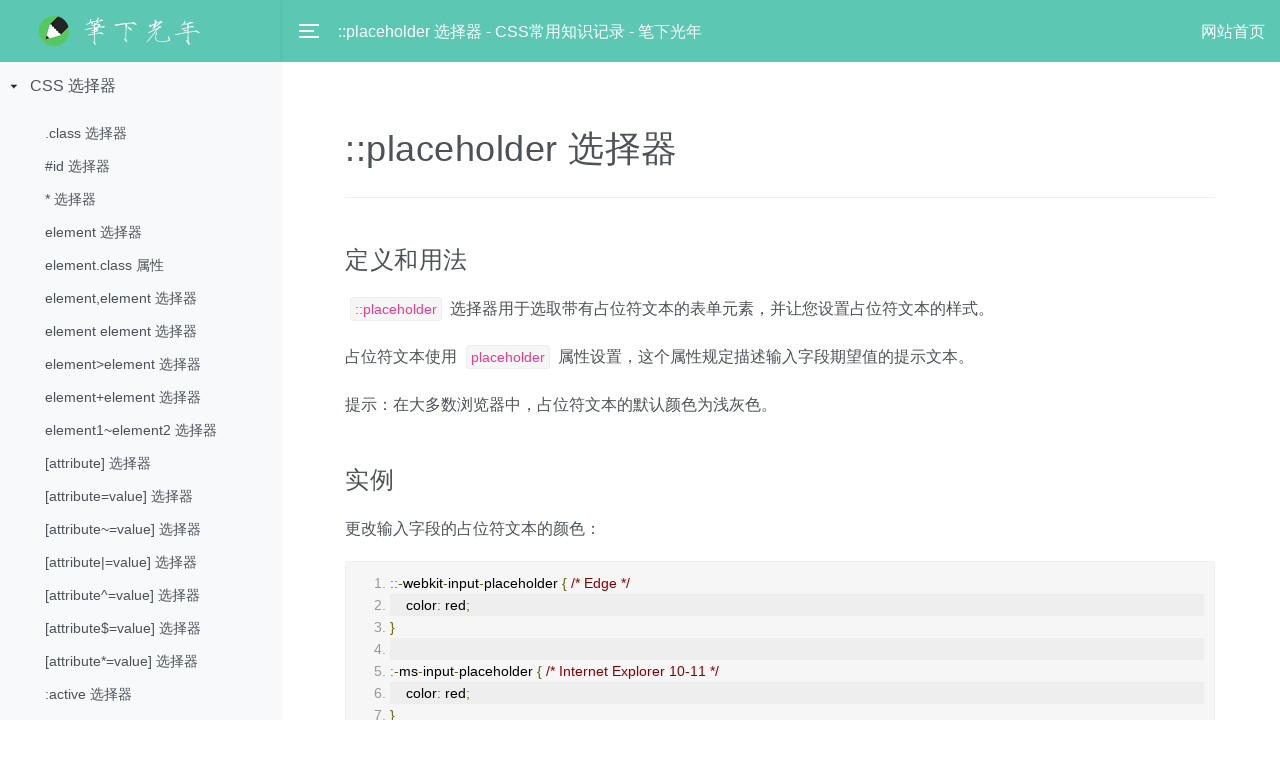

--- FILE ---
content_type: text/html; charset=utf-8
request_url: http://www.bixiaguangnian.com/manual/css/219.html
body_size: 3402
content:
<!DOCTYPE html>
<html lang="zh">
<head>
<meta http-equiv="Content-Type" content="text/html; charset=UTF-8">
<meta http-equiv="X-UA-Compatible" content="IE=edge">
<meta name="viewport" content="width=device-width, initial-scale=1.0, user-scalable=0, minimal-ui">
<meta name="author" content="yinq">
<title>::placeholder 选择器 - CSS常用知识记录 - 笔下光年</title>
<link rel="shortcut icon" type="image/x-icon" href="/favicon.ico">
<meta name="apple-mobile-web-app-capable" content="yes">
<meta name="apple-touch-fullscreen" content="yes">
<meta name="apple-mobile-web-app-status-bar-style" content="default">
<link rel="stylesheet" type="text/css" href="/static/css/materialdesignicons.min.css" /><link rel="stylesheet" type="text/css" href="/static/css/bootstrap.min.css" /><link rel="stylesheet" type="text/css" href="/static/css/animate.min.css" />
<link rel="stylesheet" type="text/css" href="/static/js/editormd/css/editormd.preview.min.css" />
<link rel="stylesheet" type="text/css" href="/index/js/nprogress/nprogress.min.css" /><link rel="stylesheet" type="text/css" href="/static/css/app.min.css" /><link rel="stylesheet" type="text/css" href="/index/css/site.min.css" />
<script type="text/javascript" src="/static/js/jquery.min.js"></script>
</head>

<body>
<!--页面loading-->
<div id="lyear-preloader" class="loading">
  <div class="ctn-preloader">
    <div class="round_spinner">
      <div class="spinner"></div>
      <img src="/static/images/loading-logo.png" alt="笔下光年">
    </div>
  </div>
</div>
<div class="manual-layout">
  <div class="manual-sidebar">
    <div class="manual-sidebar-logo">
      <a href="/"><img src="/uploads/images/20211222/3f1882126786984b63ce0bb60aff369b.png" alt="个人文档站" /></a>
    </div>
    <div class="manual-scroll">
      <ul class="manual-menus"><li class="nav-item nav-item-has-subnav open"><a href='/manual/css/167.html' title='CSS 选择器'>CSS 选择器</a><span class="caret down"></span><ul class="nav nav-subnav"><li class='nav-item'><a href='/manual/css/171.html' title='.class 选择器'>.class 选择器</a></li><li class='nav-item'><a href='/manual/css/172.html' title='#id 选择器'>#id 选择器</a></li><li class='nav-item'><a href='/manual/css/173.html' title='* 选择器'>* 选择器</a></li><li class='nav-item'><a href='/manual/css/174.html' title='element 选择器'>element 选择器</a></li><li class='nav-item'><a href='/manual/css/175.html' title='element.class 属性'>element.class 属性</a></li><li class='nav-item'><a href='/manual/css/176.html' title='element,element 选择器'>element,element 选择器</a></li><li class='nav-item'><a href='/manual/css/177.html' title='element element 选择器'>element element 选择器</a></li><li class='nav-item'><a href='/manual/css/178.html' title='element>element 选择器'>element>element 选择器</a></li><li class='nav-item'><a href='/manual/css/179.html' title='element+element 选择器'>element+element 选择器</a></li><li class='nav-item'><a href='/manual/css/180.html' title='element1~element2 选择器'>element1~element2 选择器</a></li><li class='nav-item'><a href='/manual/css/181.html' title='[attribute] 选择器'>[attribute] 选择器</a></li><li class='nav-item'><a href='/manual/css/182.html' title='[attribute=value] 选择器'>[attribute=value] 选择器</a></li><li class='nav-item'><a href='/manual/css/183.html' title='[attribute~=value] 选择器'>[attribute~=value] 选择器</a></li><li class='nav-item'><a href='/manual/css/184.html' title='[attribute|=value] 选择器'>[attribute|=value] 选择器</a></li><li class='nav-item'><a href='/manual/css/185.html' title='[attribute^=value] 选择器'>[attribute^=value] 选择器</a></li><li class='nav-item'><a href='/manual/css/186.html' title='[attribute$=value] 选择器'>[attribute$=value] 选择器</a></li><li class='nav-item'><a href='/manual/css/187.html' title='[attribute*=value] 选择器'>[attribute*=value] 选择器</a></li><li class='nav-item'><a href='/manual/css/188.html' title=':active 选择器'>:active 选择器</a></li><li class='nav-item'><a href='/manual/css/189.html' title=':after 选择器'>:after 选择器</a></li><li class='nav-item'><a href='/manual/css/190.html' title=':before 选择器'>:before 选择器</a></li><li class='nav-item'><a href='/manual/css/191.html' title=':checked 选择器'>:checked 选择器</a></li><li class='nav-item'><a href='/manual/css/192.html' title=':default 选择器'>:default 选择器</a></li><li class='nav-item'><a href='/manual/css/193.html' title=':disabled 选择器'>:disabled 选择器</a></li><li class='nav-item'><a href='/manual/css/194.html' title=':empty 选择器'>:empty 选择器</a></li><li class='nav-item'><a href='/manual/css/195.html' title=':enabled 选择器'>:enabled 选择器</a></li><li class='nav-item'><a href='/manual/css/196.html' title=':first-child 选择器'>:first-child 选择器</a></li><li class='nav-item'><a href='/manual/css/197.html' title=':first-letter 选择器'>:first-letter 选择器</a></li><li class='nav-item'><a href='/manual/css/198.html' title=':first-line 选择器'>:first-line 选择器</a></li><li class='nav-item'><a href='/manual/css/199.html' title=':first-of-type 选择器'>:first-of-type 选择器</a></li><li class='nav-item'><a href='/manual/css/200.html' title=':focus 选择器'>:focus 选择器</a></li><li class='nav-item'><a href='/manual/css/201.html' title=':fullscreen 选择器'>:fullscreen 选择器</a></li><li class='nav-item'><a href='/manual/css/202.html' title=':hover 选择器'>:hover 选择器</a></li><li class='nav-item'><a href='/manual/css/203.html' title=':in-range 选择器'>:in-range 选择器</a></li><li class='nav-item'><a href='/manual/css/204.html' title=':indeterminate 选择器'>:indeterminate 选择器</a></li><li class='nav-item'><a href='/manual/css/205.html' title=':invalid 选择器'>:invalid 选择器</a></li><li class='nav-item'><a href='/manual/css/206.html' title=':lang 选择器'>:lang 选择器</a></li><li class='nav-item'><a href='/manual/css/207.html' title=':last-child 选择器'>:last-child 选择器</a></li><li class='nav-item'><a href='/manual/css/208.html' title=':last-of-type 选择器'>:last-of-type 选择器</a></li><li class='nav-item'><a href='/manual/css/209.html' title=':link 选择器'>:link 选择器</a></li><li class='nav-item'><a href='/manual/css/210.html' title=':not 选择器'>:not 选择器</a></li><li class='nav-item'><a href='/manual/css/211.html' title=':nth-child() 选择器'>:nth-child() 选择器</a></li><li class='nav-item'><a href='/manual/css/212.html' title=':nth-last-child() 选择器'>:nth-last-child() 选择器</a></li><li class='nav-item'><a href='/manual/css/213.html' title=':nth-of-type() 选择器'>:nth-of-type() 选择器</a></li><li class='nav-item'><a href='/manual/css/214.html' title=':nth-last-of-type() 选择器'>:nth-last-of-type() 选择器</a></li><li class='nav-item'><a href='/manual/css/215.html' title=':only-of-type 选择器'>:only-of-type 选择器</a></li><li class='nav-item'><a href='/manual/css/216.html' title=':only-child 选择器'>:only-child 选择器</a></li><li class='nav-item'><a href='/manual/css/217.html' title=':optional 选择器'>:optional 选择器</a></li><li class='nav-item'><a href='/manual/css/218.html' title=':out-of-range 选择器'>:out-of-range 选择器</a></li><li class='nav-item active'><a href='/manual/css/219.html' title='::placeholder 选择器'>::placeholder 选择器</a></li><li class='nav-item'><a href='/manual/css/220.html' title=':read-only 选择器'>:read-only 选择器</a></li><li class='nav-item'><a href='/manual/css/221.html' title=':read-write 选择器'>:read-write 选择器</a></li><li class='nav-item'><a href='/manual/css/222.html' title=':required 选择器'>:required 选择器</a></li><li class='nav-item'><a href='/manual/css/223.html' title=':root 选择器'>:root 选择器</a></li><li class='nav-item'><a href='/manual/css/224.html' title='::selection 选择器'>::selection 选择器</a></li><li class='nav-item'><a href='/manual/css/225.html' title=':target 选择器'>:target 选择器</a></li><li class='nav-item'><a href='/manual/css/226.html' title=':valid 选择器'>:valid 选择器</a></li><li class='nav-item'><a href='/manual/css/227.html' title=':visited 选择器'>:visited 选择器</a></li></ul></li><li class='nav-item'><a href='/manual/css/168.html' title='CSS 变量教程'>CSS 变量教程</a></li><li class='nav-item'><a href='/manual/css/169.html' title='CSS 动画'>CSS 动画</a></li><li class='nav-item'><a href='/manual/css/170.html' title='CSS 函数'>CSS 函数</a></li></ul>      <div class="manual-sidebar-footer">
        <p class="manual-copyright">Copyright &copy; 2022. 笔下光年 All rights reserved.</p>
      </div>
    </div>
  </div>
  <div class="manual-header">
    <div class="navbar">
      <div class="manual-header-left">
        <div class="manual-header-toggler">
          <span class="manual-toggler-bar"></span>
          <span class="manual-toggler-bar"></span>
          <span class="manual-toggler-bar"></span>
        </div>
        <span class="text-truncate"> ::placeholder 选择器 - CSS常用知识记录 - 笔下光年 </span>
      </div>
      <div class="manual-header-right d-none d-sm-block">
        <ul class="navbar-nav">
          <li><a href="/">网站首页</a></li>
        </ul>
      </div>
    </div>
  </div>
  <div class="manual-content" id="pjax">
    <div id="manual-main">
      <h1>::placeholder 选择器</h1>

<textarea style="display:none;">
### 定义和用法
`::placeholder` 选择器用于选取带有占位符文本的表单元素，并让您设置占位符文本的样式。

占位符文本使用 `placeholder` 属性设置，这个属性规定描述输入字段期望值的提示文本。

提示：在大多数浏览器中，占位符文本的默认颜色为浅灰色。

### 实例
更改输入字段的占位符文本的颜色：

```css
::-webkit-input-placeholder { /* Edge */
    color: red;
}

:-ms-input-placeholder { /* Internet Explorer 10-11 */
    color: red;
}

::placeholder {
    color: red;
}
```

### 浏览器支持
表格中的数字注明了完全支持该属性的首个浏览器版本。
后面跟 `-webkit-`、`-moz-` 或 `-ms-` 的数字指示使用前缀的首个版本。

| 选择器    | Chrome | IE  | Firefox | Safari | Opera |
|--------|--------|-----|---------|--------|-------|
| ::placeholder | 57.0&lt;br/&gt;4.0 -webkit-    | 12.0 -webkit-&lt;br/&gt;10.0 -ms- | 51.0&lt;br/&gt;4.0 -moz-     | 10.1&lt;br/&gt;5.0 -webkit-    | 44.0&lt;br/&gt;15.0 -webkit-   |</textarea>

    </div>
    <div class="navbar manual-prev-next">
      <div class="prev">
                上一篇：<a href="/manual/css/218.html">:out-of-range 选择器</a>
              </div>
      <div class="next">
                下一篇：<a href="/manual/css/220.html">:read-only 选择器</a>
              </div>
    </div>
  </div>
</div>
<script type="text/javascript" src="/static/js/popper.min.js"></script><script type="text/javascript" src="/static/js/bootstrap.min.js"></script>
<script type="text/javascript" src="/static/js/editormd/lib/marked.min.js"></script><script type="text/javascript" src="/static/js/editormd/editormd.min.js"></script>
<script type="text/javascript" src="/static/js/editormd/lib/prettify.min.js"></script><script type="text/javascript" src="/static/js/editormd/lib/raphael.min.js"></script>
<script type="text/javascript" src="/static/js/editormd/lib/underscore.min.js"></script><script type="text/javascript" src="/static/js/editormd/lib/sequence-diagram.min.js"></script>
<script type="text/javascript" src="/static/js/editormd/lib/flowchart.min.js"></script><script type="text/javascript" src="/static/js/editormd/lib/jquery.flowchart.min.js"></script>
<script type="text/javascript" src="/index/js/jquery.pjax.min.js"></script><script type="text/javascript" src="/index/js/nprogress/nprogress.min.js"></script><script type="text/javascript" src="/static/js/app.min.js"></script><script type="text/javascript" src="/index/js/site.min.js"></script>

<script type="text/javascript">
var testEditor;
$(function () {
    testEditor = editormd.markdownToHTML("manual-main", {//注意：这里是上面DIV的id
        htmlDecode: true,
        emoji: true,
        taskList: true,
        tex: true, // 默认不解析
        flowChart: true, // 默认不解析
        sequenceDiagram: true, // 默认不解析
        codeFold: true,
		atLink: false,
    });
	
	var links = $("#manual-main a");
	
    for (var i = 0; i < links.length; i++) {
	    let tempUrl = $(links[i]).attr('href');
		if (tempUrl && (tempUrl.indexOf('http://')==0 || tempUrl.indexOf('https://')==0)) {
		    links[i].target = '_blank';
		}
    }
});
</script>

<script>
var _hmt = _hmt || [];
(function() {
  var hm = document.createElement("script");
  hm.src = "https://hm.baidu.com/hm.js?1a7a236b88d53ed0227ee243b308e1e2";
  var s = document.getElementsByTagName("script")[0]; 
  s.parentNode.insertBefore(hm, s);
})();
</script></body>
</html>


--- FILE ---
content_type: text/css
request_url: http://www.bixiaguangnian.com/static/css/app.min.css
body_size: 14846
content:
/** ----------------------------------
 * 光年文档管理系统(Light Year Doc)
 * 基于光年v4版本，Bootstrap v4.4.1(因需要前台，所以将光年样式拆分成两部分，通用的app.min.css以及后台的admin.min.css)
 * http://www.itshubao.com
 * yinqi<3331653644@qq.com>
 -------------------------------------- */
 body{font-family:"Microsoft YaHei",sans-serif;color:#4d5259;line-height:1.72;font-size:14px;overflow-x:hidden;background-color:#F4F5FA;}html,body{height:100%;}a{color:#33cabb;-webkit-transition:.3s linear;transition:.3s linear}a:hover,a:focus,a:active{color:#1c7068;text-decoration:none;outline:none}a,button,a:focus,a:active,button:focus,button:active,.input-group-text:focus,.input-group-text:active{outline:none !important;}blockquote{border-left:4px solid #ebebeb;font-size:14px;padding-left:15px;}img{max-width:100%;}pre{background-color:#F8F9FA;border:none;padding:15px;border-radius:3px;font-size:inherit;color:#2f6f9f;}small,time,.small{font-size:12px;}i.mdi{display:inline-block;}i.mdi:before,i.mdi:after{vertical-align:bottom;}.example-box .btn{margin-bottom:10px;margin-right:6px;}.border-example,.border-example-row{padding:1rem;margin:1rem 0 0;border:solid #f8f9fa;border-width:.2rem .2rem 0;}.border-example-row .row>.col,.border-example-row .row>[class^=col-]{padding-top:.75rem;padding-bottom:.75rem;background-color:rgba(86,61,124,.15);border:1px solid rgba(86,61,124,.2);}.border-example-row .row+.row{margin-top:1rem;}.border-example+pre{border-left:none;}.border-example-row .row+.row{margin-top:1rem;}.border-example-row-flex-cols .row{min-height:10rem;background-color:rgba(255,0,0,.1);}.border-example::after{display:block;clear:both;content:"";}.scrollspy-example{position:relative;height:200px;margin-top:.5rem;overflow:auto;}.scrollspy-example-2{position:relative;height:350px;overflow:auto;}.border-example-toasts{background:#F8F9FA;padding:15px;margin-bottom:15px;}.border-example-border-utils [class^=border]{display:inline-block;width:5rem;height:5rem;margin:.25rem;background-color:#F8F9FA;}.border-example-border-utils-0 [class^=border]{border:1px solid #dee2e6;}.border-highlight{background-color:rgba(86,61,124,.15);border:1px solid rgba(86,61,124,.15);}.not-user-select{-moz-user-select:none;-webkit-user-select:none;-ms-user-select:none;-khtml-user-select:none;user-select:none;}.center-vh{display:-webkit-box;display:flex;-webkit-box-pack:center;justify-content:center;-webkit-box-align:center;align-items:center;height:100%;}.flex-box{display:-webkit-box;display:flex;-webkit-box-pack:justify;justify-content:space-between;}.lyear-divider{display:-webkit-box;display:flex;-webkit-box-align:center;align-items:center;-webkit-box-flex:0;flex:0 1;color:#4d5259;font-size:14px;letter-spacing:.5px;margin:2rem auto;width:100%;}.lyear-divider::before,.lyear-divider::after{content:'';-webkit-box-flex:1;flex-grow:1;border-top:1px solid rgba(77,82,89,0.07);}.lyear-divider::before{margin-right:15px;}.lyear-divider::after{margin-left:15px;}.attachment-image{max-height:30px;max-width:160px;}.w-15{width:15% !important;}.w-420{width:420px !important;}.m-5{margin:5px!important;}.m-t-5{margin-top:5px!important;}.m-r-5{margin-right:5px!important;}.m-b-5{margin-bottom:5px!important;}.m-l-5{margin-left:5px!important;}.m-10{margin:10px!important;}.m-tb-10{margin:10px 0px!important;}.m-lr-10{margin:0px 10px!important;}.m-t-10{margin-top:10px!important;}.m-r-10{margin-right:10px!important;}.m-b-10{margin-bottom:10px!important;}.m-l-10{margin-left:10px!important;}.m-15{margin:15px!important;}.m-tb-15{margin:15px 0px!important;}.m-lr-15{margin:0px 15px!important;}.m-t-15{margin-top:15px!important;}.m-r-15{margin-right:15px!important;}.m-b-15{margin-bottom:15px!important;}.m-l-15{margin-left:15px!important;}.p-10{padding:10px!important;}.p-tb-10{padding:10px 0px!important;}.p-lr-10{padding:0px 10px!important;}.p-t-10{padding-top:10px!important;}.p-r-10{padding-right:10px!important;}.p-b-10{padding-bottom:10px!important;}.p-l-10{padding-left:10px!important;}.p-15{padding:15px!important;}.p-tb-15{padding:15px 0px!important;}.p-lr-15{padding:0px 15px!important;}.p-t-15{padding-top:15px!important;}.p-r-15{padding-right:15px!important;}.p-b-15{padding-bottom:15px!important;}.p-l-15{padding-left:15px!important;}.p-20{padding:20px!important;}.p-l-30{padding-left:30px!important;}.p-l-60{padding-left:60px!important;}.p-l-90{padding-left:90px!important;}.p-l-120{padding-left:120px!important;}.fs-10{font-size:10px!important;}.fs-12{font-size:12px!important;}.fs-14{font-size:14px!important;}.fs-16{font-size:16px!important;}.fs-18{font-size:18px!important;}.fs-20{font-size:20px!important;}.fs-22{font-size:22px!important;}.lh-12{line-height:1.2!important;}.lh-13{line-height:1.3!important;}.lh-14{line-height:1.4!important;}.lh-15{line-height:1.5!important;}.lh-16{line-height:1.6!important;}.lh-17{line-height:1.7!important;}.lh-18{line-height:1.8!important;}.lh-19{line-height:1.9!important;}.lh-2{line-height:2!important;}.lh-22{line-height:2.2!important;}.lh-24{line-height:2.4!important;}.lh-25{line-height:2.5!important;}.lh-26{line-height:2.6!important;}.lh-28{line-height:2.8!important;}.lh-3{line-height:3!important;}.img-avatar{-webkit-box-pack:center;-ms-flex-pack:center;justify-content:center;vertical-align:middle;-webkit-border-radius:50%;border-radius:50%;text-align:center;}.img-avatar-36{min-width:36px;width:36px;height:36px;line-height:36px;}.img-avatar-48{min-width:48px;width:48px;height:48px;line-height:48px;}.no-border{border:none!important;}.no-padding{padding:0!important;}.no-margin{margin:0!important;}.no-shadow{box-shadow:none!important;}.no-text-shadow{text-shadow:none!important;}.no-radius{border-radius:0!important;}.no-letter-spacing{letter-spacing:0!important;}.no-wrap{white-space:nowrap!important;flex-wrap:nowrap!important;}.no-underline:hover,.no-underline:focus{text-decoration:none!important;}hr{border-color:rgba(77,82,89,0.07);}.jumbotron{background-color:#f7fafc;}.rotate-180{display:inline-block;-webkit-transform:rotate(180deg);transform:rotate(180deg);}.help-block{color:#737373;}h1,h2,h3,h4,h5,h6,.h1,.h2,.h3,.h4,.h5,.h6{font-family:'Microsoft YaHei',sans-serif;line-height:1.5;letter-spacing:.5px;}.table-bordered{border-color:#E8E8EA!important;}.table-responsive>.table-bordered{border-width:1px;border-style:solid;}.table > tbody > tr > td,.table > tbody > tr > th,.table > tfoot > tr > td,.table > tfoot > tr > th,.table > thead > tr > td,.table > thead > tr > th{padding:10px;line-height:1.72;border-color:#E8E8EA;}.table-striped tbody tr:nth-of-type(odd){background-color:#f9fafb;}.table-hover > tbody > tr:hover{background-color:#f1fbfb;}.table-vcenter > thead > tr > th,.table-vcenter > thead > tr > td,.table-vcenter > tbody > tr > th,.table-vcenter > tbody > tr > td,.table-vcenter > tfoot > tr > th,.table-vcenter > tfoot > tr > td{vertical-align:middle;}.table-hover tbody tr{-webkit-transition:background-color 0.2s linear;transition:background-color 0.2s linear;}.table>caption+thead>tr:first-child>td,.table>caption+thead>tr:first-child>th,.table>colgroup+thead>tr:first-child>td,.table>colgroup+thead>tr:first-child>th,.table>thead:first-child>tr:first-child>td,.table>thead:first-child>tr:first-child>th{border-top:0;}.table.table-dark td,.table.table-dark th,.table.table-dark thead th{border-color:rgba(255,255,255,0.035);}.table-sm td,.table-sm th{padding:.3rem!important;}.table-responsive>.table>tbody>tr>td,.table-responsive>.table>tbody>tr>th,.table-responsive>.table>tfoot>tr>td,.table-responsive>.table>tfoot>tr>th,.table-responsive>.table>thead>tr>td,.table-responsive>.table>thead>tr>th{white-space:nowrap;}.table-active,.table-active>td,.table-active>th{background-color:rgba(0,0,0,.0375);}.table-primary,.table-primary>td,.table-primary>th{background-color:#dcfcfa;}.table-secondary,.table-secondary>td,.table-secondary>th{background-color:#f2f2f2;}.table-success,.table-success>td,.table-success>th{background-color:#e3fcf2;}.table-danger,.table-danger>td,.table-danger>th{background-color:#fce3e3;}.table-warning,.table-warning>td,.table-warning>th{background-color:#fcf0e3;}.table-info>td,.table-info>td,.table-info>th{background-color:#e3f3fc;}.table-light
.table-light>td,.table-light>th{background-color:#f7fafc;}.alert{border:none;-webkit-border-radius:2px;border-radius:2px;}.alert .alert-link:hover{text-decoration:underline;}.alert p:last-child{margin-bottom:0px;}.alert-primary{color:#1c7068;background-color:#d5f5f3;}.alert-secondary{background-color:#e4e7ea;}.alert-success{background-color:#d4edda;}.alert-danger{background-color:#f8d7da;}.alert-warning{background-color:#fff3cd;}.alert-info{background-color:#cce5ff;}.alert-light{background-color:#f7fafc;}.alert-dark{background-color:#d6d8d9;}.alert .mdi:before{vertical-align:middle;}.toast{border-color:rgba(77,82,89,0.07);box-shadow:0 0.125rem 0.75rem rgba(0,0,0,.035);}.btn{font-size:14px;padding:5px 12px;color:#8b95a5;letter-spacing:1px;border-radius:2px;background-color:#fff;outline:none !important;-webkit-transition:0.15s linear;transition:0.15s linear;}.btn:focus,.btn.focus,.btn:active,.btn.active{-webkit-box-shadow:none !important;box-shadow:none !important}.btn-w-xs{width:80px}.btn-w-sm{width:100px}.btn-w-md{width:120px}.btn-w-lg{width:145px}.btn-w-xl{width:180px}.btn-default{background-color:#fcfdfe;border-color:#ebebeb;color:#8b95a5!important;}.btn-default:hover{background-color:#f9fafb;border-color:#ebebeb;color:#4d5259}.btn-default:focus,.btn-default.focus{background-color:#f9fafb!important;border-color:#ebebeb!important;color:#4d5259}.btn-default:not([disabled]):not(.disabled).active,.btn-default:not([disabled]):not(.disabled):active,.show > .btn-default.dropdown-toggle{background-color:#f9fafb!important;border-color:#ebebeb!important;color:#4d5259;-webkit-box-shadow:none;box-shadow:none}.btn-default:not(:disabled):not(.disabled):active:focus,.btn-default:not(:disabled):not(.disabled).active:focus,.show > .btn-default.dropdown-toggle:focus{box-shadow:none;}.btn-default.disabled,.btn-default:disabled{background-color:#fcfdfe;border-color:#ebebeb;opacity:0.5}.btn-primary{background-color:#33cabb;border-color:#33cabb;color:#fff!important;}.btn-primary:hover{background-color:#52d3c7;border-color:#52d3c7;}.btn-primary:focus,.btn-primary.focus{background-color:#52d3c7!important;border-color:#52d3c7!important;}.btn-primary.disabled,.btn-primary:disabled{background-color:#33cabb;border-color:#33cabb;opacity:0.5}.btn-primary:not([disabled]):not(.disabled).active,.btn-primary:not([disabled]):not(.disabled):active,.show > .btn-primary.dropdown-toggle{background-color:#2ba99d!important;border-color:#2ba99d!important;-webkit-box-shadow:none;box-shadow:none}.btn-primary:not(:disabled):not(.disabled):active:focus,.btn-primary:not(:disabled):not(.disabled).active:focus,.show > .btn-primary.dropdown-toggle:focus{box-shadow:none;}.btn-success{background-color:#15c377;border-color:#15c377;color:#fff!important;}.btn-success:hover{background-color:#16d17f;border-color:#16d17f;}.btn-success:focus,.btn-success.focus{background-color:#16d17f!important;border-color:#16d17f!important;}.btn-success.disabled,.btn-success:disabled{background-color:#15c377;border-color:#15c377;opacity:0.5}.btn-success:not([disabled]):not(.disabled).active,.btn-success:not([disabled]):not(.disabled):active,.show > .btn-success.dropdown-toggle{background-color:#14b56f!important;border-color:#14b56f!important;-webkit-box-shadow:none;box-shadow:none}.btn-success:not(:disabled):not(.disabled):active:focus,.btn-success:not(:disabled):not(.disabled).active:focus,.show > .btn-success.dropdown-toggle:focus{box-shadow:none;}.btn-info{background-color:#48b0f7;border-color:#48b0f7;color:#fff!important;}.btn-info:hover{background-color:#65bdf8;border-color:#65bdf8;}.btn-info:focus,.btn-info.focus{background-color:#65bdf8!important;border-color:#65bdf8!important;}.btn-info.disabled,.btn-info:disabled{background-color:#48b0f7;border-color:#48b0f7;opacity:0.5}.btn-info:not([disabled]):not(.disabled).active,.btn-info:not([disabled]):not(.disabled):active,.show > .btn-info.dropdown-toggle{background-color:#2ba3f6!important;border-color:#2ba3f6!important;-webkit-box-shadow:none;box-shadow:none}.btn-info:not(:disabled):not(.disabled):active:focus,.btn-info:not(:disabled):not(.disabled).active:focus,.show > .btn-info.dropdown-toggle:focus{box-shadow:none;}.btn-warning{background-color:#faa64b;border-color:#faa64b;color:#fff!important;}.btn-warning:hover{background-color:#fbb264;border-color:#fbb264;}.btn-warning:focus,.btn-warning.focus,.btn-warning.active,.btn-warning:active,.open > .dropdown-toggle.btn-warning{background-color:#fbb264!important;border-color:#fbb264!important;}.btn-warning.disabled,.btn-warning:disabled{background-color:#faa64b;border-color:#faa64b;opacity:0.5}.btn-warning:not([disabled]):not(.disabled).active,.btn-warning:not([disabled]):not(.disabled):active,.show > .btn-warning.dropdown-toggle{background-color:#f99a32!important;border-color:#f99a32!important;-webkit-box-shadow:none;box-shadow:none}.btn-warning:not(:disabled):not(.disabled):active:focus,.btn-warning:not(:disabled):not(.disabled).active:focus,.show > .btn-warning.dropdown-toggle:focus{box-shadow:none;}.btn-danger{background-color:#f96868;border-color:#f96868;color:#fff!important;}.btn-danger:hover{background-color:#fa8181;border-color:#fa8181;}.btn-danger:focus,.btn-danger.focus{background-color:#fa8181!important;border-color:#fa8181!important;}.btn-danger.disabled,.btn-danger:disabled{background-color:#f96868;border-color:#f96868;opacity:0.5}.btn-danger:not([disabled]):not(.disabled).active,.btn-danger:not([disabled]):not(.disabled):active,.show > .btn-danger.dropdown-toggle{background-color:#f84f4f!important;border-color:#f84f4f!important;-webkit-box-shadow:none;box-shadow:none}.btn-danger:not(:disabled):not(.disabled):active:focus,.btn-danger:not(:disabled):not(.disabled).active:focus,.show > .btn-danger.dropdown-toggle:focus{box-shadow:none;}.btn-secondary{color:#4d5259 !important;background-color:#e4e7ea;border-color:#e4e7ea;}.btn-secondary:hover{background-color:#edeff1;border-color:#edeff1;}.btn-secondary:focus,.btn-secondary.focus{background-color:#edeff1!important;border-color:#edeff1!important;}.btn-secondary.disabled,.btn-secondary:disabled{background-color:#e4e7ea;border-color:#e4e7ea;opacity:0.5}.btn-secondary:not([disabled]):not(.disabled).active,.btn-secondary:not([disabled]):not(.disabled):active,.show > .btn-secondary.dropdown-toggle{background-color:#dbdfe3!important;border-color:#dbdfe3!important;-webkit-box-shadow:none;box-shadow:none}.btn-secondary:not(:disabled):not(.disabled):active:focus,.btn-secondary:not(:disabled):not(.disabled).active:focus,.show > .btn-secondary.dropdown-toggle:focus{box-shadow:none;}.btn-link{color:#48b0f7;background-color:transparent;border-color:transparent;}.btn-link:hover,.btn-link:focus{text-decoration:none;color:#e4e7ea}.btn-purple{background-color:#926dde;border-color:#926dde;color:#fff!important;}.btn-purple:hover{background-color:#a282e3;border-color:#a282e3;}.btn-purple:focus,.btn-purple.focus{background-color:#a282e3!important;border-color:#a282e3!important;}.btn-purple.disabled,.btn-purple:disabled{background-color:#926dde;border-color:#926dde;opacity:0.5}.btn-purple:not([disabled]):not(.disabled).active,.btn-purple:not([disabled]):not(.disabled):active,.show > .btn-purple.dropdown-toggle{background-color:#8258d9!important;border-color:#8258d9!important;-webkit-box-shadow:none;box-shadow:none}.btn-purple:not(:disabled):not(.disabled):active:focus,.btn-purple:not(:disabled):not(.disabled).active:focus,.show > .btn-purple.dropdown-toggle:focus{box-shadow:none;}.btn-pink{background-color:#f96197;border-color:#f96197;color:#fff!important;}.btn-pink:hover{background-color:#fa75a4;border-color:#fa75a4;}.btn-pink:focus,.btn-pink.focus{background-color:#fa75a4!important;border-color:#fa75a4!important;}.btn-pink.disabled,.btn-pink:disabled{background-color:#f96197;border-color:#f96197;opacity:0.5}.btn-pink:not([disabled]):not(.disabled).active,.btn-pink:not([disabled]):not(.disabled):active,.show > .btn-pink.dropdown-toggle{background-color:#f84d8a!important;border-color:#f84d8a!important;-webkit-box-shadow:none;box-shadow:none}.btn-pink:not(:disabled):not(.disabled):active:focus,.btn-pink:not(:disabled):not(.disabled).active:focus,.show > .btn-pink.dropdown-toggle:focus{box-shadow:none;}.btn-cyan{background-color:#57c7d4;border-color:#57c7d4;color:#fff!important;}.btn-cyan:hover{background-color:#77d2dc;border-color:#77d2dc;}.btn-cyan:focus,.btn-cyan.focus{background-color:#77d2dc!important;border-color:#77d2dc!important;}.btn-cyan.disabled,.btn-cyan:disabled{background-color:#57c7d4;border-color:#57c7d4;opacity:0.5}.btn-cyan:not([disabled]):not(.disabled).active,.btn-cyan:not([disabled]):not(.disabled):active,.show > .btn-cyan.dropdown-toggle{background-color:#37bccc!important;border-color:#37bccc!important;-webkit-box-shadow:none;box-shadow:none}.btn-cyan:not(:disabled):not(.disabled):active:focus,.btn-cyan:not(:disabled):not(.disabled).active:focus,.show > .btn-cyan.dropdown-toggle:focus{box-shadow:none;}.btn-yellow{background-color:#fcc525;border-color:#fcc525;color:#fff!important;}.btn-yellow:hover{background-color:#fdd04d;border-color:#fdd04d;}.btn-yellow:focus,.btn-yellow.focus,.btn-yellow.active,.btn-yellow:active,.open>.dropdown-toggle.btn-yellow{background-color:#fdd04d!important;border-color:#fdd04d!important;}.btn-yellow.disabled,.btn-yellow:disabled{background-color:#fcc525;border-color:#fcc525;opacity:0.5}.btn-yellow:not([disabled]):not(.disabled).active,.btn-yellow:not([disabled]):not(.disabled):active,.show > .btn-yellow.dropdown-toggle{background-color:#f5b703!important;border-color:#f5b703!important;-webkit-box-shadow:none;box-shadow:none}.btn-yellow:not(:disabled):not(.disabled):active:focus,.btn-yellow:not(:disabled):not(.disabled).active:focus,.show > .btn-yellow.dropdown-toggle:focus{box-shadow:none;}.btn-brown{background-color:#8d6658;border-color:#8d6658;color:#fff!important;}.btn-brown:hover{background-color:#9d7162;border-color:#9d7162;}.btn-brown:focus,.btn-brown.focus{background-color:#8d6658!important;border-color:#8d6658!important;}.btn-brown.disabled,.btn-brown:disabled{background-color:#8d6658;border-color:#8d6658;opacity:0.5}.btn-brown:not([disabled]):not(.disabled).active,.btn-brown:not([disabled]):not(.disabled):active,.show > .btn-brown.dropdown-toggle{background-color:#7d5b4e!important;border-color:#7d5b4e!important;-webkit-box-shadow:none;box-shadow:none}.btn-brown:not(:disabled):not(.disabled):active:focus,.btn-brown:not(:disabled):not(.disabled).active:focus,.show > .btn-brown.dropdown-toggle:focus{box-shadow:none;}.btn-dark{background-color:#465161;border-color:#465161;color:#fff!important;}.btn-dark:hover{background-color:#515d70;border-color:#515d70;}.btn-dark:focus,.btn-dark.focus{background-color:#515d70!important;border-color:#515d70!important;}.btn-dark.disabled,.btn-dark:disabled{background-color:#465161;border-color:#465161;opacity:0.5}.btn-dark:not([disabled]):not(.disabled).active,.btn-dark:not([disabled]):not(.disabled):active,.show > .btn-dark.dropdown-toggle{background-color:#3b4552!important;border-color:#3b4552!important;-webkit-box-shadow:none;box-shadow:none}.btn-dark:not(:disabled):not(.disabled):active:focus,.btn-dark:not(:disabled):not(.disabled).active:focus,.show > .btn-dark.dropdown-toggle:focus{box-shadow:none;}.btn-outline-primary{color:#33cabb;border-color:#33cabb;}.btn-outline-primary:hover{color:#fff;background-color:#33cabb;border-color:#33cabb;}.btn-outline-primary.disabled,.btn-outline-primary:disabled{color:#33cabb;background-color:transparent;}.btn-outline-primary:not(:disabled):not(.disabled):active,.btn-outline-primary:not(:disabled):not(.disabled).active,.show > .btn-outline-primary.dropdown-toggle{color:#fff;background-color:#33cabb;border-color:#33cabb;}.btn-outline-primary:not(:disabled):not(.disabled):active:focus,.btn-outline-primary:not(:disabled):not(.disabled).active:focus,.show > .btn-outline-primary.dropdown-toggle:focus{box-shadow:none;}.btn-outline-secondary{color:#4d5259;border-color:#e4e7ea;}.btn-outline-secondary:hover{color:#4d5259;background-color:#e4e7ea;border-color:#e4e7ea;}.btn-outline-secondary.disabled,.btn-outline-secondary:disabled{color:#e4e7ea;background-color:transparent;}.btn-outline-secondary:not(:disabled):not(.disabled):active,.btn-outline-secondary:not(:disabled):not(.disabled).active,.show > .btn-outline-secondary.dropdown-toggle{color:#fff;background-color:#e4e7ea;border-color:#e4e7ea;}.btn-outline-secondary:not(:disabled):not(.disabled):active:focus,.btn-outline-secondary:not(:disabled):not(.disabled).active:focus,.show > .btn-outline-secondary.dropdown-toggle:focus{box-shadow:none;}.btn-outline-success{color:#15c377;border-color:#15c377;}.btn-outline-success:hover{color:#fff;background-color:#15c377;border-color:#15c377;}.btn-outline-success.disabled,.btn-outline-success:disabled{color:#15c377;background-color:transparent;}.btn-outline-success:not(:disabled):not(.disabled):active,.btn-outline-success:not(:disabled):not(.disabled).active,.show > .btn-outline-success.dropdown-toggle{color:#fff;background-color:#15c377;border-color:#15c377;}.btn-outline-success:not(:disabled):not(.disabled):active:focus,.btn-outline-success:not(:disabled):not(.disabled).active:focus,.show > .btn-outline-success.dropdown-toggle:focus{box-shadow:none;}.btn-outline-info{color:#48b0f7;border-color:#48b0f7;}.btn-outline-info:hover{color:#fff;background-color:#48b0f7;border-color:#48b0f7;}.btn-outline-info.disabled,.btn-outline-info:disabled{color:#48b0f7;background-color:transparent;}.btn-outline-info:not(:disabled):not(.disabled):active,.btn-outline-info:not(:disabled):not(.disabled).active,.show > .btn-outline-info.dropdown-toggle{color:#fff;background-color:#48b0f7;border-color:#48b0f7;}.btn-outline-info:not(:disabled):not(.disabled):active:focus,.btn-outline-info:not(:disabled):not(.disabled).active:focus,.show > .btn-outline-info.dropdown-toggle:focus{box-shadow:none;}.btn-outline-warning{color:#faa64b;border-color:#faa64b;}.btn-outline-warning:hover{color:#fff;background-color:#faa64b;border-color:#faa64b;}.btn-outline-warning.disabled,.btn-outline-warning:disabled{color:#ffc107;background-color:transparent;}.btn-outline-warning:not(:disabled):not(.disabled):active,.btn-outline-warning:not(:disabled):not(.disabled).active,.show > .btn-outline-warning.dropdown-toggle{color:#fff;background-color:#faa64b;border-color:#faa64b;}.btn-outline-warning:not(:disabled):not(.disabled):active:focus,.btn-outline-warning:not(:disabled):not(.disabled).active:focus,.show > .btn-outline-warning.dropdown-toggle:focus{box-shadow:none;}.btn-outline-danger{color:#f96868;border-color:#f96868;}.btn-outline-danger:hover{color:#fff;background-color:#f96868;border-color:#f96868;}.btn-outline-danger.disabled,.btn-outline-danger:disabled{color:#f96868;background-color:transparent;}.btn-outline-danger:not(:disabled):not(.disabled):active,.btn-outline-danger:not(:disabled):not(.disabled).active,.show > .btn-outline-danger.dropdown-toggle{color:#fff;background-color:#f96868;border-color:#f96868;}.btn-outline-danger:not(:disabled):not(.disabled):active:focus,.btn-outline-danger:not(:disabled):not(.disabled).active:focus,.show > .btn-outline-danger.dropdown-toggle:focus{box-shadow:none;}.btn-outline-light{color:#f8f9fa;border-color:#f8f9fa;}.btn-outline-light:hover{color:#212529;background-color:#f8f9fa;border-color:#f8f9fa;}.btn-outline-light.disabled,.btn-outline-light:disabled{color:#f8f9fa;background-color:transparent;}.btn-outline-light:not(:disabled):not(.disabled):active,.btn-outline-light:not(:disabled):not(.disabled).active,.show > .btn-outline-light.dropdown-toggle{color:#212529;background-color:#f8f9fa;border-color:#f8f9fa;}.btn-outline-light:not(:disabled):not(.disabled):active:focus,.btn-outline-light:not(:disabled):not(.disabled).active:focus,.show > .btn-outline-light.dropdown-toggle:focus{box-shadow:0 0 0 0.2rem rgba(248,249,250,0.5);}.btn-outline-dark{color:#465161;border-color:#465161;}.btn-outline-dark:hover{color:#fff;background-color:#465161;border-color:#465161;}.btn-outline-dark.disabled,.btn-outline-dark:disabled{color:#465161;background-color:transparent;}.btn-outline-dark:not(:disabled):not(.disabled):active,.btn-outline-dark:not(:disabled):not(.disabled).active,.show > .btn-outline-dark.dropdown-toggle{color:#fff;background-color:#465161;border-color:#465161;}.btn-outline-dark:not(:disabled):not(.disabled):active:focus,.btn-outline-dark:not(:disabled):not(.disabled).active:focus,.show > .btn-outline-dark.dropdown-toggle:focus{box-shadow:none;}.btn-outline-purple{color:#926dde;border-color:#926dde;}.btn-outline-purple:hover{color:#fff;background-color:#926dde;border-color:#926dde;}.btn-outline-purple.disabled,.btn-outline-purple:disabled{color:#926dde;background-color:transparent;}.btn-outline-purple:not(:disabled):not(.disabled):active,.btn-outline-purple:not(:disabled):not(.disabled).active,.show > .btn-outline-purple.dropdown-toggle{color:#fff;background-color:#926dde;border-color:#926dde;}.btn-outline-purple:not(:disabled):not(.disabled):active:focus,.btn-outline-purple:not(:disabled):not(.disabled).active:focus,.show > .btn-outline-purple.dropdown-toggle:focus{box-shadow:none;}.btn-outline-pink{color:#f96197;border-color:#f96197;}.btn-outline-pink:hover{color:#fff;background-color:#f96197;border-color:#f96197;}.btn-outline-pink.disabled,.btn-outline-pink:disabled{color:#f96197;background-color:transparent;}.btn-outline-pink:not(:disabled):not(.disabled):active,.btn-outline-pink:not(:disabled):not(.disabled).active,.show > .btn-outline-pink.dropdown-toggle{color:#fff;background-color:#f96197;border-color:#f96197;}.btn-outline-pink:not(:disabled):not(.disabled):active:focus,.btn-outline-pink:not(:disabled):not(.disabled).active:focus,.show > .btn-outline-pink.dropdown-toggle:focus{box-shadow:none;}.btn-outline-cyan{color:#57c7d4;border-color:#57c7d4;}.btn-outline-cyan:hover{color:#fff;background-color:#57c7d4;border-color:#57c7d4;}.btn-outline-cyan.disabled,.btn-outline-cyan:disabled{color:#57c7d4;background-color:transparent;}.btn-outline-cyan:not(:disabled):not(.disabled):active,.btn-outline-cyan:not(:disabled):not(.disabled).active,.show > .btn-outline-cyan.dropdown-toggle{color:#fff;background-color:#57c7d4;border-color:#57c7d4;}.btn-outline-cyan:not(:disabled):not(.disabled):active:focus,.btn-outline-cyan:not(:disabled):not(.disabled).active:focus,.show > .btn-outline-cyan.dropdown-toggle:focus{box-shadow:none;}.btn-outline-yellow{color:#fcc525;border-color:#fcc525;}.btn-outline-yellow:hover{color:#fff;background-color:#fcc525;border-color:#fcc525;}.btn-outline-yellow.disabled,.btn-outline-yellow:disabled{color:#fcc525;background-color:transparent;}.btn-outline-yellow:not(:disabled):not(.disabled):active,.btn-outline-yellow:not(:disabled):not(.disabled).active,.show > .btn-outline-yellow.dropdown-toggle{color:#fff;background-color:#fcc525;border-color:#fcc525;}.btn-outline-yellow:not(:disabled):not(.disabled):active:focus,.btn-outline-yellow:not(:disabled):not(.disabled).active:focus,.show > .btn-outline-yellow.dropdown-toggle:focus{box-shadow:none;}.btn-outline-brown{color:#8d6658;border-color:#8d6658;}.btn-outline-brown:hover{color:#fff;background-color:#8d6658;border-color:#8d6658;}.btn-outline-brown.disabled,.btn-outline-brown:disabled{color:#8d6658;background-color:transparent;}.btn-outline-brown:not(:disabled):not(.disabled):active,.btn-outline-brown:not(:disabled):not(.disabled).active,.show > .btn-outline-brown.dropdown-toggle{color:#fff;background-color:#8d6658;border-color:#8d6658;}.btn-outline-brown:not(:disabled):not(.disabled):active:focus,.btn-outline-brown:not(:disabled):not(.disabled).active:focus,.show > .btn-outline-brown.dropdown-toggle:focus{box-shadow:none;}.show .dropdown-item.active:hover{color:#FFF;}.btn-round{-webkit-border-radius:10rem;}.btn-label{position:relative;padding-left:52px;overflow:hidden;}.btn-label label{position:absolute;left:0;top:0;bottom:0;width:36px;line-height:1.5;padding-top:4px;padding-bottom:5px;background-color:rgba(0,0,0,0.1);cursor:pointer;margin-bottom:0;}.btn-label label i{font-size:16px;}.btn-group-xs > .btn,.btn-xs{font-size:12px;padding:2px 6px;line-height:18px}.btn-group-sm > .btn,.btn-sm{font-size:12px;padding:4px 8px;line-height:20px}.btn-group-lg > .btn,.btn-lg{font-size:16px;padding:7px 20px;line-height:32px}.btn-sm.btn-label{padding-left:42px;}.btn-sm.btn-label label{line-height:20px;width:30px;}.btn-lg.btn-label{padding-left:58px;}.btn-lg.btn-label label{line-height:36px;width:36px;}.btn-xs.btn-label{padding-left:36px;}.btn-xs.btn-label label{line-height:14px;width:28px;}.btn-group-justified{display:-webkit-box;display:flex;-webkit-box-pack:justify;justify-content:space-between;}.btn-group-justified .btn{width:100%;}.btn-group-round .btn:first-child{border-top-left-radius:10rem;border-bottom-left-radius:10rem;}.btn-group-round .btn:last-child{border-top-right-radius:10rem;border-bottom-right-radius:10rem;}.form-control{font-size:14px;height:calc(1.5em + .75rem + 3px);border-color:#ebebeb;-webkit-border-radius:2px;border-radius:2px;color:#8b95a5;-webkit-transition:0.2s linear;transition:0.2s linear;}.form-control:focus,.custom-select:focus{border-color:#33cabb;box-shadow:0 0 0 0.2rem rgba(51,202,187,0.25);}.form-control-lg{font-size:1.25rem;}.form-control-sm,.col-form-label-sm{font-size:.75rem;}.input-group-text{font-size:14px;padding:.3rem .75rem;-webkit-border-radius:2px;border-radius:2px;background-color:#f9fafb;border-color:#ebebeb;}.custom-control-label::before{border-color:#ebebeb;}.custom-control-input:focus ~ .custom-control-label::before{box-shadow:0 0 0 0.2rem rgba(51,202,187,0.25);}.custom-control-input:checked~.custom-control-label::before{background-color:#33cabb;border-color:#33cabb;}.custom-control-input:focus:not(:checked) ~ .custom-control-label::before{border-color:#33cabb;}.custom-control-input:not(:disabled):active ~ .custom-control-label::before{background-color:#33cabb;border-color:#33cabb;}.custom-control-input:disabled~.custom-control-label::before,.custom-control-input[disabled]~.custom-control-label::before{background-color:#ebebeb;}.custom-secondary .custom-control-input:checked~.custom-control-label::before{border-color:#e4e7ea;background-color:#e4e7ea;}.custom-secondary .custom-control-input:focus ~ .custom-control-label::before{box-shadow:0 0 0 0.2rem rgba(228,231,234,0.25);}.custom-success .custom-control-input:checked~.custom-control-label::before{border-color:#15c377;background-color:#15c377;}.custom-success .custom-control-input:focus ~ .custom-control-label::before{box-shadow:0 0 0 0.2rem rgba(21,195,119,0.25);}.custom-info .custom-control-input:checked~.custom-control-label::before{border-color:#48b0f7;background-color:#48b0f7;}.custom-info .custom-control-input:focus ~ .custom-control-label::before{box-shadow:0 0 0 0.2rem rgba(72,176,247,0.25);}.custom-warning .custom-control-input:checked~.custom-control-label::before{border-color:#faa64b;background-color:#faa64b;}.custom-warning .custom-control-input:focus ~ .custom-control-label::before{box-shadow:0 0 0 0.2rem rgba(250,166,75,0.25);}.custom-danger .custom-control-input:checked~.custom-control-label::before{border-color:#f96868;background-color:#f96868;}.custom-danger .custom-control-input:focus ~ .custom-control-label::before{box-shadow:0 0 0 0.2rem rgba(249,104,104,0.25);}.custom-pink .custom-control-input:checked~.custom-control-label::before{border-color:#f96197;background-color:#f96197;}.custom-pink .custom-control-input:focus ~ .custom-control-label::before{box-shadow:0 0 0 0.2rem rgba(249,97,151,0.25);}.custom-purple .custom-control-input:checked~.custom-control-label::before{border-color:#926dde;background-color:#926dde;}.custom-purple .custom-control-input:focus ~ .custom-control-label::before{box-shadow:0 0 0 0.2rem rgba(146,109,222,0.25);}.custom-brown .custom-control-input:checked~.custom-control-label::before{border-color:#8d6658;background-color:#8d6658;}.custom-brown .custom-control-input:focus ~ .custom-control-label::before{box-shadow:0 0 0 0.2rem rgba(141,102,88,0.25);}.custom-cyan .custom-control-input:checked~.custom-control-label::before{border-color:#57c7d4;background-color:#57c7d4;}.custom-cyan .custom-control-input:focus ~ .custom-control-label::before{box-shadow:0 0 0 0.2rem rgba(87,199,212,0.25);}.custom-yellow .custom-control-input:checked~.custom-control-label::before{border-color:#fcc525;background-color:#fcc525;}.custom-yellow .custom-control-input:focus ~ .custom-control-label::before{box-shadow:0 0 0 0.2rem rgba(252,197,37,0.25);}.custom-gray .custom-control-input:checked~.custom-control-label::before{border-color:#868e96;background-color:#868e96;}.custom-gray .custom-control-input:focus ~ .custom-control-label::before{box-shadow:0 0 0 0.2rem rgba(134,142,150,0.25);}.custom-dark .custom-control-input:checked~.custom-control-label::before{border-color:#465161;background-color:#465161;}.custom-dark .custom-control-input:focus ~ .custom-control-label::before{box-shadow:0 0 0 0.2rem rgba(70,81,97,0.25);}.custom-checkbox .custom-control-label::before{border-radius:2px;}.custom-checkbox .custom-control-input:indeterminate ~ .custom-control-label::before{border-color:#33cabb;background-color:#33cabb;}.custom-checkbox .custom-control-input:disabled:checked ~ .custom-control-label::before{background-color:rgba(51,202,187,0.25);}.custom-checkbox .custom-control-input:disabled:indeterminate ~ .custom-control-label::before{background-color:rgba(51,202,187,0.25);}.custom-checkbox.custom-secondary .custom-control-input:indeterminate ~ .custom-control-label::before{border-color:#e4e7ea;background-color:#e4e7ea;}.custom-checkbox.custom-secondary .custom-control-input:disabled:checked ~ .custom-control-label::before{background-color:rgba(228,231,234,0.25);}.custom-checkbox.custom-secondary .custom-control-input:disabled:indeterminate ~ .custom-control-label::before{background-color:rgba(228,231,234,0.25);}.custom-checkbox.custom-secondary .custom-control-input:focus:not(:checked) ~ .custom-control-label::before{border-color:#e4e7ea;}.custom-checkbox.custom-secondary .custom-control-input:not(:disabled):active ~ .custom-control-label::before{background-color:#e4e7ea;border-color:#e4e7ea;}.custom-checkbox.custom-success .custom-control-input:indeterminate ~ .custom-control-label::before{border-color:#15c377;background-color:#15c377;}.custom-checkbox.custom-success .custom-control-input:disabled:checked ~ .custom-control-label::before{background-color:rgba(21,195,119,0.25);}.custom-checkbox.custom-success .custom-control-input:disabled:indeterminate ~ .custom-control-label::before{background-color:rgba(21,195,119,0.25);}.custom-checkbox.custom-success .custom-control-input:focus:not(:checked) ~ .custom-control-label::before{border-color:#15c377;}.custom-checkbox.custom-success .custom-control-input:not(:disabled):active ~ .custom-control-label::before{background-color:#15c377;border-color:#15c377;}.custom-checkbox.custom-info .custom-control-input:indeterminate ~ .custom-control-label::before{border-color:#48b0f7;background-color:#48b0f7;}.custom-checkbox.custom-info .custom-control-input:disabled:checked ~ .custom-control-label::before{background-color:rgba(72,176,247,0.25);}.custom-checkbox.custom-info .custom-control-input:disabled:indeterminate ~ .custom-control-label::before{background-color:rgba(72,176,247,0.25);}.custom-checkbox.custom-info .custom-control-input:focus:not(:checked) ~ .custom-control-label::before{border-color:#48b0f7;}.custom-checkbox.custom-info .custom-control-input:not(:disabled):active ~ .custom-control-label::before{background-color:#48b0f7;border-color:#48b0f7;}.custom-checkbox.custom-warning .custom-control-input:indeterminate ~ .custom-control-label::before{border-color:#faa64b;background-color:#faa64b;}.custom-checkbox.custom-warning .custom-control-input:disabled:checked ~ .custom-control-label::before{background-color:rgba(250,166,75,0.25);}.custom-checkbox.custom-warning .custom-control-input:disabled:indeterminate ~ .custom-control-label::before{background-color:rgba(250,166,75,0.25);}.custom-checkbox.custom-warning .custom-control-input:focus:not(:checked) ~ .custom-control-label::before{border-color:#faa64b;}.custom-checkbox.custom-warning .custom-control-input:not(:disabled):active ~ .custom-control-label::before{background-color:#faa64b;border-color:#faa64b;}.custom-checkbox.custom-danger .custom-control-input:indeterminate ~ .custom-control-label::before{border-color:#f96868;background-color:#f96868;}.custom-checkbox.custom-danger .custom-control-input:disabled:checked ~ .custom-control-label::before{background-color:rgba(249,104,104,0.25);}.custom-checkbox.custom-danger .custom-control-input:disabled:indeterminate ~ .custom-control-label::before{background-color:rgba(249,104,104,0.25);}.custom-checkbox.custom-danger .custom-control-input:focus:not(:checked) ~ .custom-control-label::before{border-color:#f96868;}.custom-checkbox.custom-danger .custom-control-input:not(:disabled):active ~ .custom-control-label::before{background-color:#f96868;border-color:#f96868;}.custom-checkbox.custom-pink .custom-control-input:indeterminate ~ .custom-control-label::before{border-color:#f96197;background-color:#f96197;}.custom-checkbox.custom-pink .custom-control-input:disabled:checked ~ .custom-control-label::before{background-color:rgba(249,97,151,0.25);}.custom-checkbox.custom-pink .custom-control-input:disabled:indeterminate ~ .custom-control-label::before{background-color:rgba(249,97,151,0.25);}.custom-checkbox.custom-pink .custom-control-input:focus:not(:checked) ~ .custom-control-label::before{border-color:#f96197;}.custom-checkbox.custom-pink .custom-control-input:not(:disabled):active ~ .custom-control-label::before{background-color:#f96197;border-color:#f96197;}.custom-checkbox.custom-purple .custom-control-input:indeterminate ~ .custom-control-label::before{border-color:#926dde;background-color:#926dde;}.custom-checkbox.custom-purple .custom-control-input:disabled:checked ~ .custom-control-label::before{background-color:rgba(146,109,222,0.25);}.custom-checkbox.custom-purple .custom-control-input:disabled:indeterminate ~ .custom-control-label::before{background-color:rgba(146,109,222,0.25);}.custom-checkbox.custom-purple .custom-control-input:focus:not(:checked) ~ .custom-control-label::before{border-color:#926dde;}.custom-checkbox.custom-purple .custom-control-input:not(:disabled):active ~ .custom-control-label::before{background-color:#926dde;border-color:#926dde;}.custom-checkbox.custom-brown .custom-control-input:indeterminate ~ .custom-control-label::before{border-color:#8d6658;background-color:#8d6658;}.custom-checkbox.custom-brown .custom-control-input:disabled:checked ~ .custom-control-label::before{background-color:rgba(141,102,88,0.25);}.custom-checkbox.custom-brown .custom-control-input:disabled:indeterminate ~ .custom-control-label::before{background-color:rgba(141,102,88,0.25);}.custom-checkbox.custom-brown .custom-control-input:focus:not(:checked) ~ .custom-control-label::before{border-color:#8d6658;}.custom-checkbox.custom-brown .custom-control-input:not(:disabled):active ~ .custom-control-label::before{background-color:#8d6658;border-color:#8d6658;}.custom-checkbox.custom-cyan .custom-control-input:indeterminate ~ .custom-control-label::before{border-color:#57c7d4;background-color:#57c7d4;}.custom-checkbox.custom-cyan .custom-control-input:disabled:checked ~ .custom-control-label::before{background-color:rgba(87,199,212,0.25);}.custom-checkbox.custom-cyan .custom-control-input:disabled:indeterminate ~ .custom-control-label::before{background-color:rgba(87,199,212,0.25);}.custom-checkbox.custom-cyan .custom-control-input:focus:not(:checked) ~ .custom-control-label::before{border-color:#57c7d4;}.custom-checkbox.custom-cyan .custom-control-input:not(:disabled):active ~ .custom-control-label::before{background-color:#57c7d4;border-color:#57c7d4;}.custom-checkbox.custom-yellow .custom-control-input:indeterminate ~ .custom-control-label::before{border-color:#fcc525;background-color:#fcc525;}.custom-checkbox.custom-yellow .custom-control-input:disabled:checked ~ .custom-control-label::before{background-color:rgba(252,197,37,0.25);}.custom-checkbox.custom-yellow .custom-control-input:disabled:indeterminate ~ .custom-control-label::before{background-color:rgba(252,197,37,0.25);}.custom-checkbox.custom-yellow .custom-control-input:focus:not(:checked) ~ .custom-control-label::before{border-color:#fcc525;}.custom-checkbox.custom-yellow .custom-control-input:not(:disabled):active ~ .custom-control-label::before{background-color:#fcc525;border-color:#fcc525;}.custom-checkbox.custom-gray .custom-control-input:indeterminate ~ .custom-control-label::before{border-color:#868e96;background-color:#868e96;}.custom-checkbox.custom-gray .custom-control-input:disabled:checked ~ .custom-control-label::before{background-color:rgba(134,142,150,0.25);}.custom-checkbox.custom-gray .custom-control-input:disabled:indeterminate ~ .custom-control-label::before{background-color:rgba(134,142,150,0.25);}.custom-checkbox.custom-gray .custom-control-input:focus:not(:checked) ~ .custom-control-label::before{border-color:#868e96;}.custom-checkbox.custom-gray .custom-control-input:not(:disabled):active ~ .custom-control-label::before{background-color:#868e96;border-color:#868e96;}.custom-checkbox.custom-dark .custom-control-input:indeterminate ~ .custom-control-label::before{border-color:#465161;background-color:#465161;}.custom-checkbox.custom-dark .custom-control-input:disabled:checked ~ .custom-control-label::before{background-color:rgba(70,81,97,0.25);}.custom-checkbox.custom-dark .custom-control-input:disabled:indeterminate ~ .custom-control-label::before{background-color:rgba(70,81,97,0.25);}.custom-checkbox.custom-dark .custom-control-input:focus:not(:checked) ~ .custom-control-label::before{border-color:#465161;}.custom-checkbox.custom-dark .custom-control-input:not(:disabled):active ~ .custom-control-label::before{background-color:#465161;border-color:#465161;}.custom-range:focus::-webkit-slider-thumb{box-shadow:0 0 0 1px #fff,0 0 0 0.2rem rgba(51,202,187,0.25);}.custom-range:focus::-moz-range-thumb{box-shadow:0 0 0 1px #fff,0 0 0 0.2rem rgba(51,202,187,0.25);}.custom-range:focus::-ms-thumb{box-shadow:0 0 0 1px #fff,0 0 0 0.2rem rgba(51,202,187,0.25);}.custom-range::-webkit-slider-thumb{background-color:#33cabb;}.custom-range::-webkit-slider-thumb:active{background-color:#d5f5f3;}.custom-range::-webkit-slider-runnable-track{background-color:#ebebeb;}.custom-range::-moz-range-thumb{background-color:#33cabb;}.custom-range::-moz-range-thumb:active{background-color:#d5f5f3;}.custom-range::-moz-range-track{background-color:#ebebeb;}.custom-range::-ms-thumb{background-color:#33cabb;}.custom-range::-ms-thumb:active{background-color:#d5f5f3;}.custom-range::-ms-fill-lower{background-color:#ebebeb;}.custom-range::-ms-fill-upper{background-color:#ebebeb;}.nav-step{margin-bottom:1rem;}.nav-step .nav-item{position:relative;display:-webkit-box;display:flex;-webkit-box-orient:vertical;-webkit-box-direction:normal;flex-direction:column;-webkit-box-flex:1;-webkit-box-align:center;align-items:center;flex:1 1;padding:0 12px}.nav-step .nav-item:first-child a::before{display:none}.nav-step .nav-item.complete .nav-link,.nav-step .nav-item.complete .nav-link::before,.nav-step .nav-item  .nav-link.active,.nav-step .nav-item  .nav-link.active::before{background-color:#dcfcfa}.nav-step .nav-item.complete .nav-link::after,.nav-step .nav-item .nav-link.active::after{background-color:#33cabb;width:24px;height:24px;-webkit-transform:translateX(0);transform:translateX(0);color:#fff}.nav-step .nav-item.complete .nav-link::after{width:29px;height:29px;-webkit-transform:translateX(0);transform:translateX(0);color:#fff}.nav-step .nav-item .nav-link.active::after{width:13px;height:13px;margin-top:8px;-webkit-transform:translateX(8px);transform:translateX(8px);color:transparent}.nav-step .nav-link{display:-webkit-inline-box;display:inline-flex;padding:0;margin:10px 0;width:29px;height:29px;max-height:29px;border-radius:50%;background-color:#f7fafc;-webkit-transition:.5s;transition:.5s;z-index:1}.nav-step .nav-link::before{content:'';position:absolute;left:calc(-50% + 13.5px);right:calc(50% + 13.5px);height:10px;margin-top:9.5px;background-color:#f7fafc;cursor:default;-webkit-transition:.5s;transition:.5s;}.nav-step .nav-link::after{content:"\f12c";font-family:"Material Design Icons";width:0;height:0;text-align:center;font-size:15px;position:absolute;border-radius:50%;background-color:transparent;color:transparent;-webkit-transform:translate(14.5px,14.5px);transform:translate(14.5px,14.5px);-webkit-transition:.5s;transition:.5s;z-index:1;display:-webkit-inline-box;display:inline-flex;-webkit-box-align:center;align-items:center;-webkit-box-pack:center;justify-content:center}.nav-step-pane.active{display:block!important;}.custom-select{border-color:rgba(77,82,89,0.07);}.custom-file-label{border-color:rgba(77,82,89,0.07);}.custom-file-input,.custom-file-label{height:calc(1.5em + .75rem + 3px);}.custom-file-label::after{content:'浏览';height:calc(1.5em + .75rem + 1px);}.valid-feedback{color:#15c377;}.valid-tooltip{background-color:rgba(21,195,119,0.9);border-radius:2px;}.was-validated .form-control:valid,.form-control.is-valid{border-color:#15c377;}.was-validated .form-control:valid:focus,.form-control.is-valid:focus{border-color:#15c377;box-shadow:0 0 0 0.2rem rgba(21,195,119,0.25);}.was-validated .custom-select:valid,.custom-select.is-valid{border-color:#15c377;}.was-validated .custom-select:valid:focus,.custom-select.is-valid:focus{border-color:#15c377;box-shadow:0 0 0 0.2rem rgba(21,195,119,0.25);}.was-validated .form-check-input:valid ~ .form-check-label,.form-check-input.is-valid ~ .form-check-label{color:#15c377;}.was-validated .form-check-input:valid ~ .form-check-label,.form-check-input.is-valid ~ .form-check-label{color:#15c377;}.was-validated .custom-control-input:valid ~ .custom-control-label,.custom-control-input.is-valid ~ .custom-control-label{color:#15c377;}.was-validated .custom-control-input:valid ~ .custom-control-label::before,.custom-control-input.is-valid ~ .custom-control-label::before{border-color:#15c377;}.was-validated .custom-control-input:valid:focus ~ .custom-control-label::before,.custom-control-input.is-valid:focus ~ .custom-control-label::before{box-shadow:0 0 0 0.2rem rgba(21,195,119,0.25);}.was-validated .custom-control-input:valid:focus:not(:checked) ~ .custom-control-label::before,.custom-control-input.is-valid:focus:not(:checked) ~ .custom-control-label::before{border-color:#15c377;}.was-validated .custom-file-input:valid ~ .custom-file-label,.custom-file-input.is-valid ~ .custom-file-label{border-color:#15c377;}.was-validated .custom-file-input:valid:focus ~ .custom-file-label,.custom-file-input.is-valid:focus ~ .custom-file-label{border-color:#15c377;box-shadow:0 0 0 0.2rem rgba(21,195,119,0.25);}.invalid-feedback{color:#f96868;}.invalid-tooltip{background-color:rgba(249,104,104,0.9);border-radius:2px;}.was-validated .form-control:invalid,.form-control.is-invalid{border-color:#f96868;}.was-validated .form-control:invalid:focus,.form-control.is-invalid:focus{border-color:#f96868;box-shadow:0 0 0 0.2rem rgba(249,104,104,0.25);}.was-validated .custom-select:invalid,.custom-select.is-invalid{border-color:#f96868;}.was-validated .custom-select:invalid:focus,.custom-select.is-invalid:focus{border-color:#f96868;box-shadow:0 0 0 0.2rem rgba(249,104,104,0.25);}.was-validated .form-check-input:invalid ~ .form-check-label,.form-check-input.is-invalid ~ .form-check-label{color:#f96868;}.was-validated .custom-control-input:invalid ~ .custom-control-label,.custom-control-input.is-invalid ~ .custom-control-label{color:#f96868;}.was-validated .custom-control-input:invalid ~ .custom-control-label::before,.custom-control-input.is-invalid ~ .custom-control-label::before{border-color:#f96868;}.was-validated .custom-control-input:invalid:focus ~ .custom-control-label::before,.custom-control-input.is-invalid:focus ~ .custom-control-label::before{box-shadow:0 0 0 0.2rem rgba(249,104,104,0.25);}.was-validated .custom-control-input:invalid:focus:not(:checked) ~ .custom-control-label::before,.custom-control-input.is-invalid:focus:not(:checked) ~ .custom-control-label::before{border-color:#f96868;}.was-validated .custom-file-input:invalid ~ .custom-file-label,.custom-file-input.is-invalid ~ .custom-file-label{border-color:#f96868;}.was-validated .custom-file-input:invalid:focus ~ .custom-file-label,.custom-file-input.is-invalid:focus ~ .custom-file-label{border-color:#f96868;box-shadow:0 0 0 0.2rem rgba(249,104,104,0.25);}.dropdown-menu{font-size:14px;border-radius:0;border:none;-webkit-box-shadow:0 0 4px rgba(0,0,0,0.075);box-shadow:0 0 4px rgba(0,0,0,0.075);}.dropdown-item,.dropdown-header,.dropdown-item-text{padding:8px 15px;}.dropleft .dropdown-toggle::before{vertical-align:1px;}.dropdown-item:hover,.dropdown-item:focus{background-color:#f9fafb;}.dropdown-item.active,.dropdown-item:active{background-color:#33cabb;}.dropdown-divider{border-color:rgba(77,82,89,0.07);}.nav-tabs{border-color:rgba(77,82,89,0.07);margin-bottom:1rem;}.nav-tabs .nav-link{color:#4d5259;border-top:0px;border-left:0px;border-right:0px;border-radius:0px;}.nav-tabs .nav-link:hover,.nav-tabs .nav-link:focus{border-color:#33cabb;}.nav-tabs .nav-link.active,.nav-tabs .nav-item.show .nav-link{color:#4d5259;background-color:#fff;border-color:#33cabb;}.nav-pills .nav-link.active,.nav-pills .show>.nav-link{color:#FFF;background-color:#33cabb;}.nav-pills .nav-link{color:#4d5259;}.nav-tabs .nav-link.disabled,.nav-pills .nav-link.disabled{color:#8b95a5;}.tab-content .tab-pane p:last-child{margin-bottom:0px;}.nav-tabs.flex-column{border-bottom:none;margin-bottom:0;border-right:1px solid rgba(77,82,89,0.07);}.nav-tabs.flex-column .nav-link{border-bottom:0;border-right:1px solid transparent;}.nav-tabs.flex-column .nav-link.active{border-color:#33cabb;}.nav-tabs.flex-column .nav-link{margin-bottom:0;margin-right:-1px;}.card{border:0px;border-radius:0px;margin-bottom:24px;-webkit-transition:.5s;transition:.5s;-webkit-box-shadow:0 2px 3px rgba(0,0,0,0.035);box-shadow:0 2px 3px rgba(0,0,0,0.035);}.card-header{display:-webkit-box;display:flex;-webkit-box-pack:justify;justify-content:space-between;-webkit-box-align:center;align-items:center;padding:15px 24px;background-color:transparent;border-bottom:1px solid rgba(77,82,89,0.07);}.card-header .card-title{margin-bottom:0;}.card-header div.card-title{font-size:16px;}.card-body{padding:24px;}.card-body > *:last-child{margin-bottom:0;}.card-body > p:last-child{margin-bottom:0;}.card-bordered{border:1px solid #eceeef;}.card-shadowed,.card-hover-shadow:hover{-webkit-box-shadow:0 0 25px rgba(0,0,0,0.07);box-shadow:0 0 25px rgba(0,0,0,0.07);}.card-footer{background-color:#fcfdfe;border-top:1px solid rgba(77,82,89,0.07);padding:15px 24px;}.accordion .card{background-color:#fff;border:1px solid #f1f2f3;margin-bottom:16px;}.accordion .card-header{background-color:#fcfdfe;}.accordion .card:last-child{margin-bottom:0;}.card-title a{color:#37404d;}.card .tab-content{padding:10px 24px;}.card-actions{list-style:none;margin-bottom:0;padding:0;display:-webkit-box;display:flex;-webkit-box-orient:horizontal;-webkit-box-direction:reverse;flex-direction:row-reverse;}.card-header > *:last-child{margin-right:0;}.card-actions > li > a{display:inline-block;padding:0 4px;margin:0 4px;color:#8b95a5;}.card-actions > li > a:hover{color:#33cabb;}.card-actions > li > a > .mdi{font-size:20px;}.card-actions > li > a > i{height:20px;text-align:center;vertical-align:middle;cursor:pointer;line-height:20px;}.card-actions > li:first-child > a{margin-right:0;padding-right:0;}.card-toolbar{padding:20px 24px 0 24px;}.card-toolbar .input-group-prepend{position:relative;}.card-toolbar .dropdown-menu{min-width:100%;}.toolbar-btn-action .btn{margin-bottom:5px;}.card[class*="bg-"]:not(.bg-secondary) .card-actions li a,.card[class*="bg-"]:not(.bg-secondary) .card-title small,.card[class*="bg-"]:not(.bg-secondary) .card-title .small{color:rgba(255,255,255,0.5) !important;}.card[class*="bg-"]:not(.bg-secondary) .card-actions li a:hover{color:#fff !important;}.card[class*="border-"]{border-width:1px;border-style:solid;}.card-img,.card-img-top,.card-img-bottom{border-radius:0;}.card-columns .card{margin-bottom:24px;}.blockquote{font-size:14px;}.card.card-body[class*="bg-"]:not(.bg-secondary) .blockquote-footer,.card.card-body[class*="bg-"]:not(.bg-secondary) .blockquote-footer > *{color:#fff;}.callout{padding:15px 21px;background-color:#fcfdfe;border-left:3px solid transparent;}.callout-primary{border-left-color:#33cabb;color:#33cabb;}.callout-success{border-left-color:#15c377;color:#15c377;}.callout-info{border-left-color:#65bdf8;color:#65bdf8;}.callout-warning{border-left-color:#faa64b;color:#faa64b;}.callout-danger{border-left-color:#fa8181;color:#fa8181;}.callout p:last-child{margin-bottom:0px;}.img-thumbnail{border-color:rgba(77,82,89,0.07);}.bg-primary{background-color:#33cabb !important;color:#fff!important;}a.bg-primary:hover,a.bg-primary:focus,button.bg-primary:hover,button.bg-primary:focus{background-color:#52d3c7 !important;}.bg-secondary{background-color:#e4e7ea !important;color:#fff!important;}a.bg-secondary:hover,a.bg-secondary:focus,button.bg-secondary:hover,button.bg-secondary:focus{background-color:#edeff1 !important;}.bg-success{background-color:#15c377 !important;color:#fff!important;}a.bg-success:hover,a.bg-success:focus,button.bg-success:hover,button.bg-success:focus{background-color:#16d17f !important;}.bg-info{background-color:#48b0f7 !important;color:#fff!important;}a.bg-info:hover,a.bg-info:focus,button.bg-info:hover,button.bg-info:focus{background-color:#65bdf8 !important;}.bg-warning{background-color:#faa64b !important;color:#fff!important;}a.bg-warning:hover,a.bg-warning:focus,button.bg-warning:hover,button.bg-warning:focus{background-color:#fbb264 !important;}.bg-danger{background-color:#f96868 !important;color:#fff!important;}a.bg-danger:hover,a.bg-danger:focus,button.bg-danger:hover,button.bg-danger:focus{background-color:#fa8181 !important;}.bg-pink{background-color:#f96197 !important;color:#fff!important;}a.bg-pink:hover,a.bg-pink:focus,button.bg-pink:hover,button.bg-pink:focus{background-color:#fa75a4 !important;}.bg-purple{background-color:#926dde !important;color:#fff!important;}a.bg-purple:hover,a.bg-purple:focus,button.bg-purple:hover,button.bg-purple:focus{background-color:#a282e3 !important;}.bg-brown{background-color:#8d6658 !important;color:#fff!important;}a.bg-brown:hover,a.bg-brown:focus,button.bg-brown:hover,button.bg-brown:focus{background-color:#9d7162 !important;}.bg-cyan{background-color:#57c7d4 !important;color:#fff!important;}a.bg-cyan:hover,a.bg-cyan:focus,button.bg-cyan:hover,button.bg-cyan:focus{background-color:#77d2dc !important;}.bg-yellow{background-color:#fcc525 !important;color:#fff!important;}a.bg-yellow:hover,a.bg-yellow:focus,button.bg-yellow:hover,button.bg-yellow:focus{background-color:#fdd04d !important;}.bg-gray{background-color:#868e96 !important;color:#fff!important;}a.bg-gray:hover,a.bg-gray:focus,button.bg-gray:hover,button.bg-gray:focus{background-color:#959DA4 !important;}.bg-dark{background-color:#465161 !important;color:#fff!important;}a.bg-dark:hover,a.bg-dark:focus,button.bg-dark:hover,button.bg-dark:focus{background-color:#515d70 !important;}.bg-white{background-color:#fff !important}.bg-lightest{background-color:#fcfdfe !important}.bg-lighter{background-color:#f9fafb !important}.bg-light{background-color:#f5f6f7 !important}.bg-translucent{background-color:rgba(255,255,255,0.175)!important;}.bg-transparent{background-color:transparent !important}.border-primary{border-color:#33cabb !important;}.border-secondary{border-color:#e4e7ea !important;}.border-success{border-color:#15c377 !important;}.border-info{border-color:#48b0f7 !important;}.border-warning{border-color:#faa64b !important;}.border-danger{border-color:#f96868 !important;}.border-pink{border-color:#f96197 !important;}.border-purple{border-color:#926dde !important;}.border-brown{border-color:#8d6658 !important;}.border-cyan{border-color:#57c7d4 !important;}.border-yellow{border-color:#fcc525 !important;}.border-gray{border-color:#868e96 !important;}.border-dark{border-color:#465161 !important;}.border-lightest{border-color:#fcfdfe !important}.border-lighter{border-color:#f9fafb !important}.border-light{border-color:#f5f6f7 !important}.border-translucent{border-color:rgba(255,255,255,0.175)}.border-transparent{border-color:transparent !important}.text-primary{color:#33cabb !important}.text-secondary{color:#e4e7ea !important}.text-success{color:#15c377 !important}.text-info{color:#48b0f7 !important}.text-warning{color:#faa64b !important}.text-danger{color:#f96868 !important}.text-pink{color:#f96197 !important}.text-purple{color:#926dde !important}.text-brown{color:#8d6658 !important}.text-cyan{color:#57c7d4 !important}.text-yellow{color:#fcc525 !important}.text-gray{color:#868e96 !important}.text-dark{color:#465161 !important}.text-default{color:#4d5259 !important}.text-muted{color:#868e96 !important}.text-light{color:#616a78 !important}.text-lighter{color:#a5b3c7 !important}.text-fade{color:rgba(77,82,89,0.7) !important}.text-fader{color:rgba(77,82,89,0.5) !important}.text-fadest{color:rgba(77,82,89,0.4) !important}.text-white-50{color:rgba(255,255,255,.5)!important;}.text-transparent{color:transparent !important}a.text-primary:hover,a.text-primary:focus{color:#33cabb !important}a.text-secondary:hover,a.text-secondary:focus{color:#e4e7ea !important}a.text-info:hover,a.text-info:focus{color:#48b0f7 !important}a.text-success:hover,a.text-success:focus{color:#15c377 !important}a.text-warning:hover,a.text-warning:focus{color:#faa64b !important}a.text-danger:hover,a.text-danger:focus{color:#f96868 !important}.badge{-weikit-border-radius:2px;border-radius:2px;font-weight:300;}.badge-pill{-weikit-border-radius:10rem;border-radius:10rem;}.badge-primary{background-color:#33cabb;}a.badge-primary:hover,a.badge-primary:focus{background-color:#52d3c7;}.badge-success{background-color:#15c377;}a.badge-success:hover,a.badge-success:focus{background-color:#16d17f;}.badge-info{background-color:#48b0f7;}a.badge-info:hover,a.badge-info:focus{background-color:#65bdf8;}.badge-warning{color:#fff;background-color:#faa64b;}a.badge-warning:hover,a.badge-warning:focus{background-color:#fbb264;}.badge-danger{background-color:#f96868;}a.badge-danger:hover,a.badge-danger:focus{background-color:#fa8181;}.badge-dark{background-color:#465161;}a.badge-dark:hover,a.badge-dark:focus{background-color:#515d70;}.badge-secondary{background-color:#e4e7ea;color:#4d5259;}a.badge-secondary:hover,a.badge-secondary:focus{color:#4d5259;background-color:#edeff1;}.badge-purple{background-color:#926dde;color:#fff;}a.badge-purple:hover,a.badge-purple:focus{color:#fff;background-color:#a282e3;}.badge-pink{background-color:#f96197;color:#fff;}a.badge-pink:hover,a.badge-pink:focus{color:#fff;background-color:#fa75a4;}.badge-cyan{background-color:#57c7d4;color:#fff;}a.badge-cyan:hover,a.badge-cyan:focus{color:#fff;background-color:#77d2dc;}.badge-yellow{background-color:#fcc525;color:#fff;}a.badge-yellow:hover,a.badge-yellow:focus{color:#fff;background-color:#fdd04d;}.badge-brown{background-color:#8d6658;color:#fff;}a.badge-brown:hover,a.badge-brown:focus{color:#fff;background-color:#9d7162;}a.badge-light:hover,a.badge-light:focus{background-color:#F3F4F6;}a.badge:focus,a.badge.focus{box-shadow:none;}.badge-muted{color:#fff;background-color:#8b95a5;}a.badge-muted:hover,a.badge-muted:focus{color:#fff;background-color:#97A1AF;}a.badge-muted:focus,a.badge-muted.focus{box-shadow:none;}[class*='badge-outline-']{position:relative;border:1px solid #ebebeb;color:#4d5259;font-size:12px;}[class*='badge-outline-']:before{content:"";margin-right:5px;width:8px;height:8px;display:inline-block;-wekit-border-radius:50%;border-radius:50%;}.badge-outline-default::before{background-color:#f5f6f7;}.badge-outline-primary::before{background-color:#33cabb;}.badge-outline-success::before{background-color:#15c377;}.badge-outline-info::before{background-color:#48b0f7;}.badge-outline-warning::before{background-color:#faa64b;}.badge-outline-danger::before{background-color:#f96868;}.badge-outline-dark::before{background-color:#465161;}.badge-outline-secondary::before{background-color:#e4e7ea;}.badge-outline-purple::before{background-color:#926dde;}.badge-outline-pink::before{background-color:#f96197;}.badge-outline-cyan::before{background-color:#57c7d4;}.badge-outline-yellow::before{background-color:#fcc525;}.badge-outline-brown::before{background-color:#8d6658;}.badge-primary-light{background-color:rgba(51,202,187,.15);color:#33cabb;}.badge-success-light{background-color:rgba(21,195,119,.15);color:#15c377;}.badge-info-light{background-color:rgba(72,176,247,.15);color:#48b0f7;}.badge-warning-light{background-color:rgba(250,166,75,.15);color:#faa64b;}.badge-danger-light{background-color:rgba(249,104,104,.15);color:#f96868;}.badge-purple-light{background-color:rgba(146,109,222,.15);color:#926dde;}.badge-brown-light{background-color:rgba(141,102,88,.15);color:#8d6658;}.badge-dot{padding:0px;width:8px;height:8px;-webkit-border-radius:100%;border-radius:100%;}.badge-dot:empty{display:inline-block;}.badge-dot-sm{width:6px;height:6px;}.badge-dot-lg{width:10px;height:10px;}.badge-dot-xl{width:12px;height:12px;}.list-group-item{border-color:rgba(77,82,89,0.07);background-color:inherit;}a.list-group-item:focus,a.list-group-item:hover,button.list-group-item:focus,button.list-group-item:hover{background-color:#f9fafb;}.list-group-item.active,.list-group-item.active:focus,.list-group-item.active:hover{background-color:#33cabb;border-color:#33cabb;}.list-group-item:first-child{border-top-left-radius:2px;border-top-right-radius:2px;}.list-group-item:last-child{border-bottom-right-radius:2px;border-bottom-left-radius:2px;}.list-group-item.disabled,.list-group-item:disabled{color:#8b95a5;background-color:inherit;}.list-group-item-primary{color:#1c7068;background-color:#d5f5f3;}.list-group-item-primary.list-group-item-action:hover,.list-group-item-primary.list-group-item-action:focus{color:#1c7068;background-color:#C5F1EF;}.list-group-item-primary.list-group-item-action.active{background-color:#1c7068;border-color:#1c7068;}.list-group-item-secondary{color:#464a4e;background-color:#e4e7ea;}.list-group-item-secondary.list-group-item-action:hover,.list-group-item-secondary.list-group-item-action:focus{color:#464a4e;background-color:#DADEE2;}.list-group-item-secondary.list-group-item-action.active{background-color:#464a4e;border-color:#464a4e;}.list-group-item-success{background-color:#d4edda;}.list-group-item-success.list-group-item-action:hover,.list-group-item-success.list-group-item-action:focus{background-color:#C4E6CC;}.list-group-item-info{color:#004085;background-color:#cce5ff;}.list-group-item-info.list-group-item-action:hover,.list-group-item-info.list-group-item-action:focus{color:#004085;background-color:#BADBFF;}.list-group-item-info.list-group-item-action.active{color:#fff;background-color:#004085;border-color:#004085;}.list-group-item-warning{background-color:#fff3cd;}.list-group-item-warning.list-group-item-action:hover,.list-group-item-warning.list-group-item-action:focus{background-color:#FFEFBB;}.list-group-item-danger{background-color:#f8d7da;}.list-group-item-danger.list-group-item-action:hover,.list-group-item-danger.list-group-item-action:focus{background-color:#F6C8CC;}.list-group-item-light{background-color:#f7fafc;}.list-group-item-light.list-group-item-action:hover,.list-group-item-light.list-group-item-action:focus{background-color:#F4F8FB;}.list-group-item-dark{background-color:#d6d8d9;}.list-group-item-dark.list-group-item-action:hover,.list-group-item-dark.list-group-item-action:focus{background-color:#C7CACB;}.list-group-item+.list-group-item.active{margin-top:0px;border-top-width:0px;}.modal-header{border-bottom-color:rgba(77,82,89,0.07);}.modal-footer{border-top-color:rgba(77,82,89,0.07);}.modal-content{-webkit-border-radius:2px;border-radius:2px;border:none;-webkit-box-shadow:none;box-shadow:none;}.spinner-border{border-width:.125em;}.toast-body{color:#4d5259;}.navbar-brand{font-size:1rem;}.pagination{border-radius:2px;}.page-link{color:#6c757d;margin:0 3px;line-height:1.3;border-radius:2px;border-color:#ececec;white-space:nowrap!important;}.page-link:hover{color:#4d5259;background-color:#f9fafb;}.page-item:first-child .page-link{margin-left:0px;}.page-item:last-child .page-link{margin-right:0px;}.page-item:first-child .page-link,.page-item:last-child .page-link,.pagination-lg .page-item:first-child .page-link,.pagination-sm .page-item:first-child .page-link,.pagination-lg .page-item:last-child .page-link,.pagination-sm .page-item:last-child .page-link{border-radius:2px;}.page-item.disabled .page-link{color:#6c757d;opacity:0.6;}.page-item.active .page-link{background-color:#33cabb;border-color:#33cabb;}.page-link:focus{background-color:#f9fafb;color:#4d5259;box-shadow:none;}.pagination-lg .page-link{padding:.5rem 1.5rem;}.pagination.no-border > li a,.pagination.no-border > li span{border:none;}.pagination.no-gutters > li a,.pagination.no-gutters > li span{margin:0;margin-left:-1px;-webkit-border-radius:0 !important;border-radius:0 !important;}.popover{border-color:rgba(77,82,89,0.07);-webkit-border-radius:2px;border-radius:2px;-webkit-box-shadow:none;box-shadow:none;padding:0px;}.popover-header{background-color:#fcfdfe;padding-top:10px;padding-bottom:10px;color:#616a78;border-bottom-color:rgba(77,82,89,0.07);}.popover.top>.arrow{border-top-color:rgba(77,82,89,0.07);}.popover.right>.arrow{border-right-color:rgba(77,82,89,0.07);}.popover.bottom>.arrow{border-bottom-color:rgba(77,82,89,0.07);}.popover.left>.arrow{border-left-color:rgba(77,82,89,0.07);}.bs-popover-auto[x-placement^=right]>.arrow::before,.bs-popover-right>.arrow::before{border-right-color:rgba(0,0,0,.095);}.bs-popover-auto[x-placement^=top]>.arrow::before,.bs-popover-top>.arrow::before{border-top-color:rgba(0,0,0,.095);}.bs-popover-auto[x-placement^=left]>.arrow::before,.bs-popover-left>.arrow::before{border-left-color:rgba(0,0,0,.095);}.bs-popover-auto[x-placement^=bottom]>.arrow::before,.bs-popover-bottom>.arrow::before{border-bottom-color:rgba(0,0,0,.095);}.popover-body{color:#4d5259;}.progress{height:.75rem;border-radius:2px;background-color:#f5f6f7;}.progress+.progress{margin-top:8px;}.progress-bar{background-color:#33cabb;}.progress-sm{height:5px!important;}.tooltip{font-family:"Microsoft YaHei",sans-serif;}.tooltip-inner{border-radius:2px;}.bs-tooltip-auto[x-placement^=top] .arrow::before,.bs-tooltip-top .arrow::before,.bs-tooltip-auto[x-placement^=bottom] .arrow::before,.bs-tooltip-bottom .arrow::before{left:1px;}.bs-tooltip-auto[x-placement^=right] .arrow::before,.bs-tooltip-right .arrow::before,.bs-tooltip-auto[x-placement^=left] .arrow::before,.bs-tooltip-left .arrow::before{top:1px;}.lyear-timeline{margin:0px;padding:0px;list-style:none;}.lyear-timeline .lyear-timeline-item{display:-webkit-box;display:flex;}.lyear-timeline-date{position:relative;padding:30px 0;text-align:center;}.lyear-timeline-date time{font-size:16px!important;color:#8b95a5;}.lyear-timeline-item-dot{position:relative;flex-shrink:0;-webkit-box-flex:0;flex-grow:0;-webkit-box-ordinal-group:3;order:2;width:80px;padding-bottom:30px;text-align:center;}.lyear-timeline-item-dot .badge{display:inline-block;vertical-align:inherit;width:11px;height:11px;-wekit-border-radius:50%;border-radius:50%;position:relative;z-index:3;}.lyear-timeline-item-dot::before{content:'';position:absolute;top:9px;left:50%;bottom:-9px;width:1px;margin-left:-1px;z-index:1;background-color:#f2f3f3;}.lyear-timeline-item-action{-webkit-box-flex:1;flex:1 1;padding-bottom:30px;color:#8b95a5;}.lyear-timeline-item-content{-webkit-box-flex:1;flex:1 1;margin-bottom:50px;}.lyear-timeline-item-content .card{margin-bottom:0px;}.lyear-timeline-item-content time{color:#8b95a5;}.lyear-timeline-left .lyear-timeline-item .lyear-timeline-item-content{-webkit-box-ordinal-group:4!important;order:3!important;}.lyear-timeline-right .lyear-timeline-item .lyear-timeline-item-content{text-align:right;-webkit-box-ordinal-group:2!important;order:1!important;}.lyear-timeline-left .lyear-timeline-item-content,.lyear-timeline-right .lyear-timeline-item-content{margin-bottom:10px;}.lyear-timeline-left .lyear-timeline-item-dot,.lyear-timeline-right .lyear-timeline-item-dot{width:40px;}.lyear-timeline-left .lyear-timeline-item-dot::before,.lyear-timeline-right .lyear-timeline-item-dot::before{margin-left:0px;}.lyear-timeline-item.text-muted .badge{background-color:#8b95a5;}.close{font-size:1.2rem;}.form-control,.btn,.col-form-label,.col-form-label-lg,.col-form-label-sm,.form-control-plaintext,.form-control-sm,.form-control-lg,.valid-tooltip,.invalid-tooltip,.btn-lg,.btn-group-lg > .btn,.btn-sm,.btn-group-sm > .btn,.input-group-text,.input-group-lg > .form-control,.input-group-lg > .custom-select,.input-group-lg > .input-group-append > .input-group-text,.input-group-lg > .input-group-prepend > .btn,.input-group-lg > .input-group-append > .btn,.input-group-sm > .form-control,.input-group-sm > .custom-select,.input-group-sm > .input-group-append > .input-group-text,.input-group-sm > .input-group-prepend > .btn,.input-group-sm > .input-group-append > .btn,.custom-select,.custom-select,.custom-file-label,.custom-file-label::after,.modal-title,.tooltip,.popover{line-height:1.72;}.col-form-label{padding-top:calc(.3125rem + 1px);padding-bottom:calc(.3125rem + 1px);}.breadcrumb{background-color:#f5f6f7;}.lyear-uploads-pic li{margin-bottom:10px;max-height:150px;position:relative;}.lyear-uploads-pic li [class*="bg-"]{position:absolute;top:0px;right:15px;left:15px;color:#fff;text-align:center;}.lyear-uploads-pic figure{height:100%;display:flex;justify-content:center;align-items:center;position:relative;background:#f5f6f7;overflow:hidden;text-align:center;cursor:pointer;margin-bottom:0px;}.lyear-uploads-pic figure img{position:relative;display:block;max-width:100%;max-height:100%;opacity:1;backface-visibility:hidden;-webkit-backface-visibility:hidden;-webkit-transition:opacity 0.5s;transition:opacity 0.5s;}.lyear-uploads-pic figure:hover img{opacity:0.5;}.lyear-uploads-pic figure figcaption,.lyear-uploads-pic figure figcaption > a:not(.btn){position:absolute;top:0;left:0;width:100%;height:100%;}.lyear-uploads-pic figure figcaption{display:-webkit-box;display:flex;-webkit-box-align:center;align-items:center;-webkit-box-pack:center;justify-content:center;text-transform:none;padding:2em;color:#fff;-webkit-transform:scale(0);transform:scale(0);-webkit-transition:.35s;transition:.35s;}.lyear-uploads-pic figure figcaption > a{position:static;z-index:auto;text-indent:0;white-space:nowrap;opacity:1;margin-left:2px;margin-right:2px;height:41px;line-height:30px;}.lyear-uploads-pic figure figcaption > *:first-child{margin-left:0;}.lyear-uploads-pic figure:hover figcaption{-webkit-transform:scale(1);transform:scale(1)}.lyear-uploads-pic .pic-add{display:-webkit-flex;justify-content:center;align-items:center;height:100%;border:1px dashed #ebebeb;font-family:"Material Design Icons";font-size:2.875rem;color:#8b95a5;-webkit-transition:.35s;transition:.35s;}.lyear-uploads-pic .pic-add:before{content:"\f415";}.lyear-uploads-pic .pic-add:hover{border-color:#33cabb;color:#33cabb;}.masonry-grid{-webkit-column-count:3;-moz-column-count:3;column-count:3;-webkit-column-gap:30px;-moz-column-gap:30px;column-gap:30px;}.masonry-item{display:block;-webkit-column-break-inside:avoid;break-inside:avoid;padding-bottom:30px;}.masonry-grid{-webkit-column-gap:16px;-moz-column-gap:16px;column-gap:16px;}.masonry-grid .masonry-item{padding-bottom:16px;}#lyear-preloader{background:#fff;height:100%;bottom:0;left:0;position:fixed;right:0;top:0;z-index:999999;display:flex;align-items:center;justify-content:center;text-align:center;}#lyear-preloader .ctn-preloader{padding-left:15px;padding-right:15px;}#lyear-preloader .spinner{animation:logo-spinner 3s infinite linear;border-radius:50%;border:3px solid #f1f6f8;border-left-color:#33cabb;border-top-color:#33cabb;margin:0 auto 0em auto;position:absolute;left:-40px;right:-40px;bottom:-40px;top:-40px;}#lyear-preloader .spinner:before{content:"";width:20px;height:20px;border:6px solid #fff;box-shadow:0 0 20px 0 rgba(4,46,56,0.2);background:#33cabb;position:absolute;right:9px;top:20px;border-radius:50%;}#lyear-preloader .round_spinner{border-width:1px;border-color:rgb(238,243,244);border-style:solid;border-radius:50%;background-color:rgb(253,253,253);box-shadow:0 0 100px 0 rgba(4,46,56,0.14);width:100px;height:100px;display:flex;align-items:center;justify-content:center;position:relative;margin:40px auto 40px;}@keyframes logo-spinner{to{transform:rotateZ(360deg);}}.lyear-select{position:relative;}.lyear-select .form-control{background-color:#fff!important;cursor:pointer;}.lyear-select .dropdown-menu{min-width:100%;max-height:300px;overflow-y:auto;}.lyear-select .dropdown-menu a{cursor:pointer;}.lyear-select .dropdown-menu li.selected a,.lyear-select .dropdown-menu li.selected:hover a{background-color:#33cabb;color:#fff;}.lyear-select .form-control{padding-right:30px;}.lyear-select i.mdi{font-size:20px;position:absolute;top:3px;right:5px;}.ps{overflow:hidden !important;overflow-anchor:none;-ms-overflow-style:none;touch-action:auto;-ms-touch-action:auto;}.ps__rail-x{display:none;opacity:0;transition:background-color .2s linear,opacity .2s linear;-webkit-transition:background-color .2s linear,opacity .2s linear;height:6px;bottom:2px;position:absolute;}.ps__rail-y{display:none;opacity:0;transition:background-color .2s linear,opacity .2s linear;-webkit-transition:background-color .2s linear,opacity .2s linear;width:6px;right:2px;position:absolute;}.ps--active-x > .ps__rail-x,.ps--active-y > .ps__rail-y{display:block;background-color:transparent;}.ps:hover > .ps__rail-x,.ps:hover > .ps__rail-y,.ps--focus > .ps__rail-x,.ps--focus > .ps__rail-y,.ps--scrolling-x > .ps__rail-x,.ps--scrolling-y > .ps__rail-y{opacity:0.6;}.ps .ps__rail-x:hover,.ps .ps__rail-y:hover,.ps .ps__rail-x:focus,.ps .ps__rail-y:focus,.ps .ps__rail-x.ps--clicking,.ps .ps__rail-y.ps--clicking{background-color:#eee;opacity:0.9;}.ps__thumb-x{background-color:#aaa;border-radius:6px;transition:background-color .2s linear,height .2s ease-in-out;-webkit-transition:background-color .2s linear,height .2s ease-in-out;height:3px;bottom:0px;position:absolute;}.ps__thumb-y{background-color:#aaa;border-radius:6px;transition:background-color .2s linear,width .2s ease-in-out;-webkit-transition:background-color .2s linear,width .2s ease-in-out;width:3px;right:0px;position:absolute;}.ps__rail-x:hover > .ps__thumb-x,.ps__rail-x:focus > .ps__thumb-x,.ps__rail-x.ps--clicking .ps__thumb-x{background-color:#999;height:6px;}.ps__rail-y:hover > .ps__thumb-y,.ps__rail-y:focus > .ps__thumb-y,.ps__rail-y.ps--clicking .ps__thumb-y{background-color:#999;width:6px;}@supports (-ms-overflow-style:none){.ps{overflow:auto !important;}}@media screen and (-ms-high-contrast:active),(-ms-high-contrast:none){.ps{overflow:auto !important;}}@media screen and (max-width:430px){.nav-step .nav-step-item p{display:none;}}@media (min-width:1024px){.masonry-grid{-webkit-column-count:4;-moz-column-count:4;column-count:4;}}@media (min-width:0){.card-group .card+.card{border-left:1px solid rgba(77,82,89,0.07);}}@media (max-width:575.98px){.table-responsive-sm>.table>tbody>tr>td,.table-responsive-sm>.table>tbody>tr>th,.table-responsive-sm>.table>tfoot>tr>td,.table-responsive-sm>.table>tfoot>tr>th,.table-responsive-sm>.table>thead>tr>td,.table-responsive-sm>.table>thead>tr>th{white-space:nowrap;}.pagination .page-item{display:none;}.pagination .page-item:first-child,.pagination .page-item:last-child{display:block;}.lyear-timeline-center .lyear-timeline-item .lyear-timeline-item-action{display:none;}}@media (max-width:767.98px){.table-responsive-md>.table>tbody>tr>td,.table-responsive-md>.table>tbody>tr>th,.table-responsive-md>.table>tfoot>tr>td,.table-responsive-md>.table>tfoot>tr>th,.table-responsive-md>.table>thead>tr>td,.table-responsive-md>.table>thead>tr>th{white-space:nowrap;}.masonry-grid{-webkit-column-count:2;-moz-column-count:2;column-count:2;}}@media (min-width:992px){.lyear-timeline .lyear-timeline-item:nth-child(even) .lyear-timeline-item-action{-webkit-box-ordinal-group:2;order:1;text-align:right;}.lyear-timeline .lyear-timeline-item:nth-child(odd) .lyear-timeline-item-action{-webkit-box-ordinal-group:4;order:3;text-align:left;}.lyear-timeline .lyear-timeline-item:nth-child(even) .lyear-timeline-item-content{-webkit-box-ordinal-group:4;order:3;}.lyear-timeline .lyear-timeline-item:nth-child(odd) .lyear-timeline-item-content{-webkit-box-ordinal-group:2;order:1;}}@media (max-width:991.98px){.table-responsive{border:1px solid #ebebeb;}.table-responsive>.table{margin-bottom:0;}.table-responsive>.table-bordered{border:0!important;}.table-responsive>.table-bordered>tbody>tr>td:first-child,.table-responsive>.table-bordered>tbody>tr>th:first-child,.table-responsive>.table-bordered>tfoot>tr>td:first-child,.table-responsive>.table-bordered>tfoot>tr>th:first-child,.table-responsive>.table-bordered>thead>tr>td:first-child,.table-responsive>.table-bordered>thead>tr>th:first-child{border-left:0;}.table-responsive>.table-bordered>tbody>tr:last-child>td,.table-responsive>.table-bordered>tbody>tr:last-child>th,.table-responsive>.table-bordered>tfoot>tr:last-child>td,.table-responsive>.table-bordered>tfoot>tr:last-child>th{border-bottom:0;}.table-responsive>.table-bordered>tbody>tr>td:last-child,.table-responsive>.table-bordered>tbody>tr>th:last-child,.table-responsive>.table-bordered>tfoot>tr>td:last-child,.table-responsive>.table-bordered>tfoot>tr>th:last-child,.table-responsive>.table-bordered>thead>tr>td:last-child,.table-responsive>.table-bordered>thead>tr>th:last-child{border-right:0;}.table-responsive-lg>.table>tbody>tr>td,.table-responsive-lg>.table>tbody>tr>th,.table-responsive-lg>.table>tfoot>tr>td,.table-responsive-lg>.table>tfoot>tr>th,.table-responsive-lg>.table>thead>tr>td,.table-responsive-lg>.table>thead>tr>th{white-space:nowrap;}.table-responsive ~ .pagination{margin-top:1rem;}.lyear-timeline-center .lyear-timeline-item .lyear-timeline-item-content{-webkit-box-ordinal-group:4;order:3;}.lyear-timeline-center .lyear-timeline-item .lyear-timeline-item-action{text-align:right;}}@media (max-width:1199.98px){.table-responsive-xl>.table>tbody>tr>td,.table-responsive-xl>.table>tbody>tr>th,.table-responsive-xl>.table>tfoot>tr>td,.table-responsive-xl>.table>tfoot>tr>th,.table-responsive-xl>.table>thead>tr>td,.table-responsive-xl>.table>thead>tr>th{white-space:nowrap;}}.site-form > *:last-child{margin-bottom:0px;}

--- FILE ---
content_type: text/css
request_url: http://www.bixiaguangnian.com/index/css/site.min.css
body_size: 3302
content:
body {
    font-family: "Microsoft JhengHei", "Work Sans", Arial, sans-serif;
    background-color: #fff;
    font-size: 1rem;
    font-weight: 400;
    line-height: 1.7;
    color: #212529;
    background: #fff;
    overflow-y: scroll;
    padding: 0;
    margin: 0;
}
html {
    height: auto;
}
a {
    color: #212529;
}
a:hover {
    color: #33cabb;
}
h1, h2, h3, h4, h5, h6, .h1, .h2, .h3, .h4, .h5, .h6 {
    font-family: "Microsoft JhengHei", "Work Sans", Arial, sans-serif;
}

/* ------------------------
 * 主要内容
 -------------------------- */
 #lyear-page {
	position: relative;
	overflow-x: hidden;
	width: 100%;
	height: 100%;
}

/* ------------------------
 * 左侧内容
 -------------------------- */
#lyear-aside {
	width: 38.2%;
	top: 0;
	left: 0;
	bottom: 0;
	position: fixed;
	height: 100%;
	z-index: 555;
	background-size: cover;
	background-repeat: no-repeat;
	background-position: center center;
}
#lyear-aside a {
	color: rgba(255, 255, 255, 0.5);
}
#lyear-aside a:hover {
	color: #fff;
}
#lyear-aside .overlay {
	position: absolute;
	top: 0;
	bottom: 0;
	left: 0;
	right: 0;
	z-index: 10;
	background: rgba(0, 0, 0, 0.5);
}
#lyear-aside .featured {
	z-index: 12;
	position: absolute;
	bottom: 0;
	width: 100%;
}
#lyear-aside .featured h4 {
	color: #fff;
    padding: 2rem 2rem 0px 2rem;
	line-height: 32px;
}
#lyear-aside .featured h4 small {
	color: #fff;
	display: block;
	text-align: right;
	margin-top: .75rem;
}
#lyear-aside .featured .conllect-img {
    padding: 2rem 2rem 0px 2rem;
}
#lyear-aside .featured .conllect-img img {
    -webkit-border-radius: 2px;
    border-radius: 2px;
}
#lyear-aside .featured .conllect-img h4 {
    color: #fff;
    padding-left: 0;
    padding-right: 0;
    padding-top: 1rem;
}
#lyear-aside .logo-wrapper {
	position: absolute;
	z-index: 12;
	padding: 30px;
	bottom: 0;
	top: 0;
}
.prev-next {
    border-top: 1px solid rgba(255,255,255,.075)
}
.prev-next div {
    font-size: 14px;
    text-align: center;
    width: 50%;
}
.prev-next .disabled {
    padding: 10px 0px;
    color: #ddd !important;
    cursor: not-allowed;
}
.prev-next a {
    display: block;
    padding: 10px 0px;
    color: #ffffff!important;
}
.prev-next a:hover {
    background-color: rgba(255,255,255,.075);
}
.next-box {
    border-left: 1px solid rgba(255,255,255,.075);
}

/* ------------------------
 * 首页内容
 -------------------------- */
 .doc-list .doc-box {
    float: left;
    width: 100%;
    padding: 50px;
    border-bottom: 1px solid #f2f2f2;
}
.doc-list .doc-box > a {
    float: left;
    width: 15%;
    position: relative;
}
.doc-list .doc-box > a > img {
    width: 100%;
    -webkit-border-radius: 3px;
    -moz-border-radius: 3px;
    -ms-border-radius: 3px;
    border-radius: 3px;
    filter: progid:DXImageTransform.Microsoft.Shadow(color='#b5b4b2', Direction=135, Strength=5);
    -webkit-box-shadow: 1px 1px 8px #eee;
    -moz-box-shadow: 1px 1px 8px #eee;
    box-shadow: 1px 1px 8px #eee;
    -webkit-transition: box-shadow 0.5s;
    -o-transition: box-shadow 0.5s;
    transition: box-shadow 0.5s;
}
.doc-list .doc-box > a:hover > img {
    filter: progid:DXImageTransform.Microsoft.Shadow(color='#b5b4b2', Direction=135, Strength=5);
    -webkit-box-shadow: 1px 1px 8px #ddd;
    -moz-box-shadow: 1px 1px 8px #ddd;
    box-shadow: 1px 1px 8px #ddd;
}
.doc-list .doc-box > div {
    width: 80%;
    float: left;
    margin-left: 5%;
    margin-top: 0px;
}
.doc-list .doc-box > div h4 {
    margin-bottom: 10px;
    font-size: 20px;
    font-weight: 100;
    position: relative;
}
.doc-list .doc-box > div p:last-child {
    margin-bottom: 0;
}
.doc-list .doc-box > div p {
    font-size: 16px;
    line-height: 34px;
}

/* ------------------------
 * 右侧内容
 -------------------------- */
 #lyear-main-content {
	margin-left: 38.1966%;
	position: relative;
	z-index: 999;
}
.lyear-article {
    width: 80%;
    font-size: 1.125rem;
	float: left;
	margin-left: 10%;
	margin-top: 1.75rem;
}
.lyear-article h1 {
    font-size: 1.75rem;
}
.lyear-article h2 {
    font-size: 1.5rem;
}
.lyear-article h3 {
    font-size: 1.35rem;
}
.lyear-article h4 {
    font-size: 1.125rem;
}
.lyear-article h5 {
    font-size: 1rem;
}
.lyear-article h6 {
    font-size: .9rem;
}

/* ------------------------
 * 底部内容
 -------------------------- */
#lyear-footer {
	background: #fafafa;
	clear: both;
	padding: 20px 30px !important;
}
#lyear-footer p {
	font-size: .9rem;
	margin-bottom: 0px;
}
#lyear-footer a {
    color: #1ab394;
    text-decoration: none;
    -webkit-transition: color 0.5s, background-color 0.5s;
    -o-transition: color 0.5s, background-color 0.5s;
    transition: color 0.5s, background-color 0.5s;
}

/* 文档手册 */
.manual-basic {
    text-align: center;
}
.manual-basic .manual-cover {
    max-width: 160px;
}
.block-title {
    position: relative;
    display: block;
    margin-top: 40px;
    margin-bottom: 40px;
    line-height: 22px;
}
.block-title h2 {
    position: relative;
    display: inline;
    padding-right: 16px;
    font-weight: 600;
    font-size: 16px;
    background: #fff;
    z-index: 1;
    margin: 0px;
}
.block-title-line {
    content: "";
    position: absolute;
    left: 0;
    right: 0;
    top: 50%;
    height: 1px;
    color: rgba(77,82,89,0.07);
    background: currentColor;
}
.author-about {
    font-size: 16px;
    line-height: 2;
}
.book-catalog ul li {
    line-height: 2;
    font-size: 16px;
}
.manual-header {
    display: block;
    position: fixed;
    top: 0px;
    left: 0px;
    right: 0px;
    height: 62px;
    color: #fff;
    background-color: #5cc7b2;
    z-index: 9;
}
.manual-header a {
    color: #fff;
}
.manual-header a:hover,
.manual-menus li a:hover {
    text-decoration: none;
}
.manual-header,
.manual-content {
    padding-left: 280px;
    -webkit-transition: padding 0.3s;
    transition: padding 0.3s;
}
.manual-header .navbar {
    padding: 16px 15px;
}
.manual-header-left {
    display: -webkit-box;
    display: flex;
    -webkit-box-align: center;
    align-items: center;
}
.manual-header-toggler {
    margin-right: .25rem;
    padding: .25rem .95rem .25rem .25rem;
    line-height: 1.5;
    cursor: pointer;
}
.manual-header-toggler .manual-toggler-bar {
    display: block;
    height: 2px;
    width: 20px;
	background-color: #fff;
    margin: 4px 0px;
    -webkit-transition: 0.3s;
    transition: 0.3s;
}
.manual-header-toggler .manual-toggler-bar:nth-child(2) {
    width: 15px;
}
.manual-header-toggler:hover .manual-toggler-bar:nth-child(2) {
    width: 20px;
}
.manual-sidebar-close .manual-header-toggler .manual-toggler-bar {
    width: 20px;
}
.manual-copyright {
    text-align: center;
    line-height: 1.5;
    padding: 0 10px;
}

/* 文档手册侧边栏 */
 .manual-sidebar {
    display: block;
    position: fixed;
    height: 100%;
    left: 0px;
    top: 0px;
    bottom: 0px;
    width: 280px;
    background-color: #f8f9fa;
    -webkit-transition: 0.3s transform;
    transition: 0.3s transform;
    transform: translateX(0);
    z-index: 10;
    -webkit-box-shadow: 0px 0px 5px rgba(0,0,0,0.08);
    -moz-box-shadow: 0px 0px 5px rgba(0,0,0,0.08);
    box-shadow: 0px 0px 5px rgba(0,0,0,0.08);
}
.manual-sidebar-close .manual-sidebar {
    transform: translateX(-100%);
    -webkit-box-shadow: none;
	-moz-box-shadow: none;
    box-shadow: none;
}
.manual-sidebar-close .manual-header,
.manual-sidebar-close .manual-content {
    padding-left: 0px;
}
.manual-sidebar-logo {
    background-color: #5cc7b2;
}
.manual-sidebar-logo a {
    display: block;
    height: auto;
    text-align: center;
}
.manual-sidebar-logo a img {
    max-width: 100%;
    margin: 13px 0px;
}
.manual-scroll {
	height: -moz-calc(100% - 70px);
	height: -webkit-calc(100% - 70px);
	height: calc(100% - 70px);
    overflow-y: auto;
}
.manual-menus {
    margin: 0px;
    padding: 0px;
    list-style: noone;
}
.manual-menus li {
    position: relative;
}
.manual-menus li a {
    display: block;
    color: #4d5259;
    width: 100%;
    padding-top: 10px;
    padding-bottom: 10px;
    padding-right: 20px;
    padding-left: 30px;
}
.manual-menus li .nav-subnav li a {
    padding-top: 5px;
    padding-bottom: 5px;
    font-size: 14px;
}
.manual-menus > .active > a {
    background-color: rgba(0,0,0,.0325);
}
.manual-menus > li.active > a {
    background-color: rgba(0,0,0,.0325)!important;
}
.manual-menus > .active > a:hover,
.manual-menus > .active > a:focus,
.manual-menus > .active > a:active {
    background-color: rgba(0,0,0,.0325);
    border-color: #33cabb;
}
.manual-menus .nav-subnav > li.active > a,
.manual-menus .nav-subnav > li > a:hover {
    color: #33cabb;
    background-color: transparent;
}
.manual-menus li ul,
.manual-menus li ul li ul
.manual-menus li ul li ul li ul {
    padding-left: 15px;
}
.nav-item-has-subnav ul li .caret {
    height: 23px;
}
.nav-item-has-subnav ul li .caret:after {
    vertical-align: 0px;
}
.nav-item-has-subnav .caret {
    display: inline-block;
    position: absolute;
    width: 30px;
    height: 41px;
    left: 0;
    top: 0;
    cursor: pointer;
    z-index: 222;
}
.nav-item-has-subnav .caret:after {
    display: inline-block;
    font-size: 12px;
    width: 0;
    height: 0;
    margin-left: 12px;
    vertical-align: -9px;
    content: "";
    border-top: .3em solid transparent;
    border-right: 0;
    border-bottom: .3em solid transparent;
    border-left: .3em solid;
    
    -webkit-transition: -webkit-transform 0.3s linear;
    transition: -webkit-transform 0.3s linear;
    transition: transform 0.3s linear;
    transition: transform 0.3s linear, -webkit-transform 0.3s linear;
}
.nav-item-has-subnav .caret.down:after {
    -webkit-transform: rotate(90deg);
    transform: rotate(90deg);
}
.nav-item-has-subnav.open > .nav-subnav {
    display: block;
}
.nav-subnav {
    display: none;
    margin-top: 8px;
    margin-bottom: 8px;
}
.manual-content {
    display: block;
    position: absolute;
    padding-top: 62px;
    width: 100%;
    height: 100%;
    -webkit-transition: padding 0.3s;
    transition: padding 0.3s;
}
#manual-main {
    padding: 65px;
	line-height: 2;
}
.manual-prev-next{
    display: flex;
    border-top: 1px solid #f5f5f5;
    margin: 0px 65px 65px;
    padding: 30px 0px 30px 0px;
}
.manual-sidebar-footer {
    bottom: 0;
    width: 100%;
    height: 96px;
    border-top: 1px solid rgba(77,82,89,0.05);
    margin-top: 24px;
    padding: 24px;
    font-size: 13px;
    line-height: 24px;
}
.editormd-preview-container,
.editormd-html-preview {
    font-size: 16px;
}
.markdown-body {
    color: #4d5259;
}
@media screen and (max-width: 960px) {
    #lyear-main-content {
        margin-left: 0;
    }
    #lyear-aside {
        width: 100%;
        position: relative;
        z-index: 999;
        height: 380px;
    }
}
@media (max-width: 1024px) {
    .manual-sidebar {
        transform: translateX(-100%);
    }
	.manual-header,
    .manual-content {
        padding-left: 0;
    }
	.manual-sidebar.manual-open {
        transform: translateX(0);
    }
	.manual-sidebar {
        -webkit-box-shadow: none;
		-moz-webkit-box-shadow: none;
        box-shadow: none;
    }
    /* 遮罩层 */
    .manual-mask-modal {
        position: fixed;
        height: 100%;
        width: 100%;
        opacity: 1;
        left: 0;
        top: 0;
        visibility: visible;
        background-color: rgba(0, 0, 0, 0.5);
        -webkit-transition: visibility 0 linear 0.4s, opacity 0.4s cubic-bezier(0.4, 0, 0.2, 1);
        transition: visibility 0 linear 0.4s, opacity 0.4s cubic-bezier(0.4, 0, 0.2, 1);
        -webkit-transform: translateZ(0);
        transform: translateZ(0);
        z-index: 5;
    }
}

--- FILE ---
content_type: application/javascript
request_url: http://www.bixiaguangnian.com/static/js/editormd/lib/katex/katex.min.js
body_size: 29402
content:
(function(e){if("function"==typeof bootstrap)bootstrap("katex",e);else if("object"==typeof exports)module.exports=e();else if("function"==typeof define&&define.amd)define(e);else if("undefined"!=typeof ses){if(!ses.ok())return;ses.makeKatex=e}else"undefined"!=typeof window?window.katex=e():global.katex=e()})(function(){var e,t,i,h,a;return function r(e,t,i){function h(l,s){if(!t[l]){if(!e[l]){var p=typeof require=="function"&&require;if(!s&&p)return p(l,!0);if(a)return a(l,!0);throw new Error("Cannot find module '"+l+"'")}var c=t[l]={exports:{}};e[l][0].call(c.exports,function(t){var i=e[l][1][t];return h(i?i:t)},c,c.exports,r,e,t,i)}return t[l].exports}var a=typeof require=="function"&&require;for(var l=0;l<i.length;l++)h(i[l]);return h}({1:[function(e,t,i){var h=e("./src/ParseError");var a=e("./src/Settings");var r=e("./src/buildTree");var l=e("./src/parseTree");var s=e("./src/utils");var p=function(e,t,i){s.clearNode(t);var h=new a(i);var p=l(e,h);var c=r(p,e,h).toNode();t.appendChild(c)};if(typeof document!=="undefined"){if(document.compatMode!=="CSS1Compat"){typeof console!=="undefined"&&console.warn("Warning: KaTeX doesn't work in quirks mode. Make sure your "+"website has a suitable doctype.");p=function(){throw new h("KaTeX doesn't work in quirks mode.")}}}var c=function(e,t){var i=new a(t);var h=l(e,i);return r(h,e,i).toMarkup()};t.exports={render:p,renderToString:c,ParseError:h}},{"./src/ParseError":4,"./src/Settings":6,"./src/buildTree":11,"./src/parseTree":17,"./src/utils":19}],2:[function(e,t,i){var h=e("./ParseError");function a(e){this._input=e}function r(e,t,i){this.text=e;this.data=t;this.position=i}var l=[/^[/|@.""`0-9a-zA-Z]/,/^[*+-]/,/^[=<>:]/,/^[,;]/,/^['\^_{}]/,/^[(\[]/,/^[)\]?!]/,/^~/];var s=[/^[a-zA-Z0-9`!@*()-=+\[\]'";:?\/.,]/,/^[{}]/,/^~/];var p=/^\s*/;var c=/^( +|\\  +)/;var n=/^\\(?:[a-zA-Z]+|.)/;a.prototype._innerLex=function(e,t,i){var a=this._input.slice(e);var l;if(i){l=a.match(p)[0];e+=l.length;a=a.slice(l.length)}else{l=a.match(c);if(l!==null){return new r(" ",null,e+l[0].length)}}if(a.length===0){return new r("EOF",null,e)}var s;if(s=a.match(n)){return new r(s[0],null,e+s[0].length)}else{for(var o=0;o<t.length;o++){var g=t[o];if(s=a.match(g)){return new r(s[0],null,e+s[0].length)}}}throw new h("Unexpected character: '"+a[0]+"'",this,e)};var o=/^(#[a-z0-9]+|[a-z]+)/i;a.prototype._innerLexColor=function(e){var t=this._input.slice(e);var i=t.match(p)[0];e+=i.length;t=t.slice(i.length);var a;if(a=t.match(o)){return new r(a[0],null,e+a[0].length)}else{throw new h("Invalid color",this,e)}};var g=/^(-?)\s*(\d+(?:\.\d*)?|\.\d+)\s*([a-z]{2})/;a.prototype._innerLexSize=function(e){var t=this._input.slice(e);var i=t.match(p)[0];e+=i.length;t=t.slice(i.length);var a;if(a=t.match(g)){var l=a[3];if(l!=="em"&&l!=="ex"){throw new h("Invalid unit: '"+l+"'",this,e)}return new r(a[0],{number:+(a[1]+a[2]),unit:l},e+a[0].length)}throw new h("Invalid size",this,e)};a.prototype._innerLexWhitespace=function(e){var t=this._input.slice(e);var i=t.match(p)[0];e+=i.length;return new r(i,null,e)};a.prototype.lex=function(e,t){if(t==="math"){return this._innerLex(e,l,true)}else if(t==="text"){return this._innerLex(e,s,false)}else if(t==="color"){return this._innerLexColor(e)}else if(t==="size"){return this._innerLexSize(e)}else if(t==="whitespace"){return this._innerLexWhitespace(e)}};t.exports=a},{"./ParseError":4}],3:[function(e,t,i){function h(e){this.style=e.style;this.color=e.color;this.size=e.size;this.phantom=e.phantom;if(e.parentStyle===undefined){this.parentStyle=e.style}else{this.parentStyle=e.parentStyle}if(e.parentSize===undefined){this.parentSize=e.size}else{this.parentSize=e.parentSize}}h.prototype.extend=function(e){var t={style:this.style,size:this.size,color:this.color,parentStyle:this.style,parentSize:this.size,phantom:this.phantom};for(var i in e){if(e.hasOwnProperty(i)){t[i]=e[i]}}return new h(t)};h.prototype.withStyle=function(e){return this.extend({style:e})};h.prototype.withSize=function(e){return this.extend({size:e})};h.prototype.withColor=function(e){return this.extend({color:e})};h.prototype.withPhantom=function(){return this.extend({phantom:true})};h.prototype.reset=function(){return this.extend({})};var a={"katex-blue":"#6495ed","katex-orange":"#ffa500","katex-pink":"#ff00af","katex-red":"#df0030","katex-green":"#28ae7b","katex-gray":"gray","katex-purple":"#9d38bd"};h.prototype.getColor=function(){if(this.phantom){return"transparent"}else{return a[this.color]||this.color}};t.exports=h},{}],4:[function(e,t,i){function h(e,t,i){var a="KaTeX parse error: "+e;if(t!==undefined&&i!==undefined){a+=" at position "+i+": ";var r=t._input;r=r.slice(0,i)+"\u0332"+r.slice(i);var l=Math.max(0,i-15);var s=i+15;a+=r.slice(l,s)}var p=new Error(a);p.name="ParseError";p.__proto__=h.prototype;p.position=i;return p}h.prototype.__proto__=Error.prototype;t.exports=h},{}],5:[function(e,t,i){var h=e("./functions");var a=e("./Lexer");var r=e("./symbols");var l=e("./utils");var s=e("./ParseError");function p(e,t){this.lexer=new a(e);this.settings=t}function c(e,t,i){this.type=e;this.value=t;this.mode=i}function n(e,t){this.result=e;this.position=t}function o(e,t){this.result=e;this.isFunction=t}p.prototype.expect=function(e,t){if(e.text!==t){throw new s("Expected '"+t+"', got '"+e.text+"'",this.lexer,e.position)}};p.prototype.parse=function(e){var t=this.parseInput(0,"math");return t.result};p.prototype.parseInput=function(e,t){var i=this.parseExpression(e,t,false,null);var h=this.lexer.lex(i.position,t);this.expect(h,"EOF");return i};p.prototype.parseExpression=function(e,t,i,h){var a=[];while(true){var r=this.lexer.lex(e,t);if(h!=null&&r.text===h){break}var l=this.parseAtom(e,t);if(!l){break}if(i&&l.result.type==="infix"){break}a.push(l.result);e=l.position}return new n(this.handleInfixNodes(a,t),e)};p.prototype.handleInfixNodes=function(e,t){var i=-1;var a;var r;for(var l=0;l<e.length;l++){var p=e[l];if(p.type==="infix"){if(i!==-1){throw new s("only one infix operator per group",this.lexer,-1)}i=l;r=p.value.replaceWith;a=h.funcs[r]}}if(i!==-1){var n,o;var g=e.slice(0,i);var d=e.slice(i+1);if(g.length===1&&g[0].type==="ordgroup"){n=g[0]}else{n=new c("ordgroup",g,t)}if(d.length===1&&d[0].type==="ordgroup"){o=d[0]}else{o=new c("ordgroup",d,t)}var u=a.handler(r,n,o);return[new c(u.type,u,t)]}else{return e}};var g=1;p.prototype.handleSupSubscript=function(e,t,i,a){var r=this.parseGroup(e,t);if(!r){throw new s("Expected group after '"+i+"'",this.lexer,e)}else if(r.isFunction){var l=h.funcs[r.result.result].greediness;if(l>g){return this.parseFunction(e,t)}else{throw new s("Got function '"+r.result.result+"' with no arguments "+"as "+a,this.lexer,e)}}else{return r.result}};p.prototype.parseAtom=function(e,t){var i=this.parseImplicitGroup(e,t);if(t==="text"){return i}var h;if(!i){h=e;i=undefined}else{h=i.position}var a;var r;var l;while(true){var p=this.lexer.lex(h,t);if(p.text==="^"){if(a){throw new s("Double superscript",this.lexer,h)}l=this.handleSupSubscript(p.position,t,p.text,"superscript");h=l.position;a=l.result}else if(p.text==="_"){if(r){throw new s("Double subscript",this.lexer,h)}l=this.handleSupSubscript(p.position,t,p.text,"subscript");h=l.position;r=l.result}else if(p.text==="'"){var o=new c("textord","\\prime",t);var g=[o];h=p.position;while((p=this.lexer.lex(h,t)).text==="'"){g.push(o);h=p.position}a=new c("ordgroup",g,t)}else{break}}if(a||r){return new n(new c("supsub",{base:i&&i.result,sup:a,sub:r},t),h)}else{return i}};var d=["\\tiny","\\scriptsize","\\footnotesize","\\small","\\normalsize","\\large","\\Large","\\LARGE","\\huge","\\Huge"];var u=["\\displaystyle","\\textstyle","\\scriptstyle","\\scriptscriptstyle"];p.prototype.parseImplicitGroup=function(e,t){var i=this.parseSymbol(e,t);if(!i||!i.result){return this.parseFunction(e,t)}var h=i.result.result;var a;if(h==="\\left"){var r=this.parseFunction(e,t);a=this.parseExpression(r.position,t,false,"}");var p=this.parseSymbol(a.position,t);if(p&&p.result.result==="\\right"){var o=this.parseFunction(a.position,t);return new n(new c("leftright",{body:a.result,left:r.result.value.value,right:o.result.value.value},t),o.position)}else{throw new s("Missing \\right",this.lexer,a.position)}}else if(h==="\\right"){return null}else if(l.contains(d,h)){a=this.parseExpression(i.result.position,t,false,"}");return new n(new c("sizing",{size:"size"+(l.indexOf(d,h)+1),value:a.result},t),a.position)}else if(l.contains(u,h)){a=this.parseExpression(i.result.position,t,true,"}");return new n(new c("styling",{style:h.slice(1,h.length-5),value:a.result},t),a.position)}else{return this.parseFunction(e,t)}};p.prototype.parseFunction=function(e,t){var i=this.parseGroup(e,t);if(i){if(i.isFunction){var a=i.result.result;var r=h.funcs[a];if(t==="text"&&!r.allowedInText){throw new s("Can't use function '"+a+"' in text mode",this.lexer,i.position)}var l=i.result.position;var p;var o=r.numArgs+r.numOptionalArgs;if(o>0){var g=r.greediness;var d=[a];var u=[l];for(var w=0;w<o;w++){var k=r.argTypes&&r.argTypes[w];var m;if(w<r.numOptionalArgs){if(k){m=this.parseSpecialGroup(l,k,t,true)}else{m=this.parseOptionalGroup(l,t)}if(!m){d.push(null);u.push(l);continue}}else{if(k){m=this.parseSpecialGroup(l,k,t)}else{m=this.parseGroup(l,t)}if(!m){throw new s("Expected group after '"+i.result.result+"'",this.lexer,l)}}var f;if(m.isFunction){var v=h.funcs[m.result.result].greediness;if(v>g){f=this.parseFunction(l,t)}else{throw new s("Got function '"+m.result.result+"' as "+"argument to function '"+i.result.result+"'",this.lexer,m.result.position-1)}}else{f=m.result}d.push(f.result);u.push(f.position);l=f.position}d.push(u);p=h.funcs[a].handler.apply(this,d)}else{p=h.funcs[a].handler.apply(this,[a])}return new n(new c(p.type,p,t),l)}else{return i.result}}else{return null}};p.prototype.parseSpecialGroup=function(e,t,i,h){if(t==="original"){t=i}if(t==="color"||t==="size"){var a=this.lexer.lex(e,i);if(h&&a.text!=="["){return null}this.expect(a,h?"[":"{");var r=this.lexer.lex(a.position,t);var l;if(t==="color"){l=r.text}else{l=r.data}var s=this.lexer.lex(r.position,i);this.expect(s,h?"]":"}");return new o(new n(new c(t,l,i),s.position),false)}else if(t==="text"){var p=this.lexer.lex(e,"whitespace");e=p.position}if(h){return this.parseOptionalGroup(e,t)}else{return this.parseGroup(e,t)}};p.prototype.parseGroup=function(e,t){var i=this.lexer.lex(e,t);if(i.text==="{"){var h=this.parseExpression(i.position,t,false,"}");var a=this.lexer.lex(h.position,t);this.expect(a,"}");return new o(new n(new c("ordgroup",h.result,t),a.position),false)}else{return this.parseSymbol(e,t)}};p.prototype.parseOptionalGroup=function(e,t){var i=this.lexer.lex(e,t);if(i.text==="["){var h=this.parseExpression(i.position,t,false,"]");var a=this.lexer.lex(h.position,t);this.expect(a,"]");return new o(new n(new c("ordgroup",h.result,t),a.position),false)}else{return null}};p.prototype.parseSymbol=function(e,t){var i=this.lexer.lex(e,t);if(h.funcs[i.text]){return new o(new n(i.text,i.position),true)}else if(r[t][i.text]){return new o(new n(new c(r[t][i.text].group,i.text,t),i.position),false)}else{return null}};t.exports=p},{"./Lexer":2,"./ParseError":4,"./functions":15,"./symbols":18,"./utils":19}],6:[function(e,t,i){function h(e,t){return e===undefined?t:e}function a(e){e=e||{};this.displayMode=h(e.displayMode,false)}t.exports=a},{}],7:[function(e,t,i){function h(e,t,i,h){this.id=e;this.size=t;this.cramped=h;this.sizeMultiplier=i}h.prototype.sup=function(){return u[w[this.id]]};h.prototype.sub=function(){return u[k[this.id]]};h.prototype.fracNum=function(){return u[m[this.id]]};h.prototype.fracDen=function(){return u[f[this.id]]};h.prototype.cramp=function(){return u[v[this.id]]};h.prototype.cls=function(){return g[this.size]+(this.cramped?" cramped":" uncramped")};h.prototype.reset=function(){return d[this.size]};var a=0;var r=1;var l=2;var s=3;var p=4;var c=5;var n=6;var o=7;var g=["displaystyle textstyle","textstyle","scriptstyle","scriptscriptstyle"];var d=["reset-textstyle","reset-textstyle","reset-scriptstyle","reset-scriptscriptstyle"];var u=[new h(a,0,1,false),new h(r,0,1,true),new h(l,1,1,false),new h(s,1,1,true),new h(p,2,.7,false),new h(c,2,.7,true),new h(n,3,.5,false),new h(o,3,.5,true)];var w=[p,c,p,c,n,o,n,o];var k=[c,c,c,c,o,o,o,o];var m=[l,s,p,c,n,o,n,o];var f=[s,s,c,c,o,o,o,o];var v=[r,r,s,s,c,c,o,o];t.exports={DISPLAY:u[a],TEXT:u[l],SCRIPT:u[p],SCRIPTSCRIPT:u[n]}},{}],8:[function(e,t,i){var h=e("./domTree");var a=e("./fontMetrics");var r=e("./symbols");var l=function(e,t,i,l,s){if(r[i][e]&&r[i][e].replace){e=r[i][e].replace}var p=a.getCharacterMetrics(e,t);var c;if(p){c=new h.symbolNode(e,p.height,p.depth,p.italic,p.skew,s)}else{typeof console!=="undefined"&&console.warn("No character metrics for '"+e+"' in style '"+t+"'");c=new h.symbolNode(e,0,0,0,0,s)}if(l){c.style.color=l}return c};var s=function(e,t,i,h){return l(e,"Math-Italic",t,i,h.concat(["mathit"]))};var p=function(e,t,i,h){if(r[t][e].font==="main"){return l(e,"Main-Regular",t,i,h)}else{return l(e,"AMS-Regular",t,i,h.concat(["amsrm"]))}};var c=function(e){var t=0;var i=0;var h=0;if(e.children){for(var a=0;a<e.children.length;a++){if(e.children[a].height>t){t=e.children[a].height}if(e.children[a].depth>i){i=e.children[a].depth}if(e.children[a].maxFontSize>h){h=e.children[a].maxFontSize}}}e.height=t;e.depth=i;e.maxFontSize=h};var n=function(e,t,i){var a=new h.span(e,t);c(a);if(i){a.style.color=i}return a};var o=function(e){var t=new h.documentFragment(e);c(t);return t};var g=function(e,t){var i=n([],[new h.symbolNode("\u200b")]);i.style.fontSize=t/e.style.sizeMultiplier+"em";var a=n(["fontsize-ensurer","reset-"+e.size,"size5"],[i]);return a};var d=function(e,t,i,a){var r;var l;var s;if(t==="individualShift"){var p=e;e=[p[0]];r=-p[0].shift-p[0].elem.depth;l=r;for(s=1;s<p.length;s++){var c=-p[s].shift-l-p[s].elem.depth;var o=c-(p[s-1].elem.height+p[s-1].elem.depth);l=l+c;e.push({type:"kern",size:o});e.push(p[s])}}else if(t==="top"){var d=i;for(s=0;s<e.length;s++){if(e[s].type==="kern"){d-=e[s].size}else{d-=e[s].elem.height+e[s].elem.depth}}r=d}else if(t==="bottom"){r=-i}else if(t==="shift"){r=-e[0].elem.depth-i}else if(t==="firstBaseline"){r=-e[0].elem.depth}else{r=0}var u=0;for(s=0;s<e.length;s++){if(e[s].type==="elem"){u=Math.max(u,e[s].elem.maxFontSize)}}var w=g(a,u);var k=[];l=r;for(s=0;s<e.length;s++){if(e[s].type==="kern"){l+=e[s].size}else{var m=e[s].elem;var f=-m.depth-l;l+=m.height+m.depth;var v=n([],[w,m]);v.height-=f;v.depth+=f;v.style.top=f+"em";k.push(v)}}var y=n(["baseline-fix"],[w,new h.symbolNode("\u200b")]);k.push(y);var b=n(["vlist"],k);b.height=Math.max(l,b.height);b.depth=Math.max(-r,b.depth);return b};var u={size1:.5,size2:.7,size3:.8,size4:.9,size5:1,size6:1.2,size7:1.44,size8:1.73,size9:2.07,size10:2.49};var w={"\\qquad":{size:"2em",className:"qquad"},"\\quad":{size:"1em",className:"quad"},"\\enspace":{size:"0.5em",className:"enspace"},"\\;":{size:"0.277778em",className:"thickspace"},"\\:":{size:"0.22222em",className:"mediumspace"},"\\,":{size:"0.16667em",className:"thinspace"},"\\!":{size:"-0.16667em",className:"negativethinspace"}};t.exports={makeSymbol:l,mathit:s,mathrm:p,makeSpan:n,makeFragment:o,makeVList:d,sizingMultiplier:u,spacingFunctions:w}},{"./domTree":13,"./fontMetrics":14,"./symbols":18}],9:[function(e,t,i){var h=e("./Options");var a=e("./ParseError");var r=e("./Style");var l=e("./buildCommon");var s=e("./delimiter");var p=e("./domTree");var c=e("./fontMetrics");var n=e("./utils");var o=l.makeSpan;var g=function(e,t,i){var h=[];for(var a=0;a<e.length;a++){var r=e[a];h.push(v(r,t,i));i=r}return h};var d={mathord:"mord",textord:"mord",bin:"mbin",rel:"mrel",text:"mord",open:"mopen",close:"mclose",inner:"minner",genfrac:"minner",spacing:"mord",punct:"mpunct",ordgroup:"mord",op:"mop",katex:"mord",overline:"mord",rule:"mord",leftright:"minner",sqrt:"mord",accent:"mord"};var u=function(e){if(e==null){return d.mathord}else if(e.type==="supsub"){return u(e.value.base)}else if(e.type==="llap"||e.type==="rlap"){return u(e.value)}else if(e.type==="color"){return u(e.value.value)}else if(e.type==="sizing"){return u(e.value.value)}else if(e.type==="styling"){return u(e.value.value)}else if(e.type==="delimsizing"){return d[e.value.delimType]}else{return d[e.type]}};var w=function(e,t){if(!e){return false}else if(e.type==="op"){return e.value.limits&&t.style.size===r.DISPLAY.size}else if(e.type==="accent"){return m(e.value.base)}else{return null}};var k=function(e){if(!e){return false}else if(e.type==="ordgroup"){if(e.value.length===1){return k(e.value[0])}else{return e}}else if(e.type==="color"){if(e.value.value.length===1){return k(e.value.value[0])}else{return e}}else{return e}};var m=function(e){var t=k(e);return t.type==="mathord"||t.type==="textord"||t.type==="bin"||t.type==="rel"||t.type==="inner"||t.type==="open"||t.type==="close"||t.type==="punct"};var f={mathord:function(e,t,i){return l.mathit(e.value,e.mode,t.getColor(),["mord"])},textord:function(e,t,i){return l.mathrm(e.value,e.mode,t.getColor(),["mord"])},bin:function(e,t,i){var h="mbin";var a=i;while(a&&a.type==="color"){var r=a.value.value;a=r[r.length-1]}if(!i||n.contains(["mbin","mopen","mrel","mop","mpunct"],u(a))){e.type="textord";h="mord"}return l.mathrm(e.value,e.mode,t.getColor(),[h])},rel:function(e,t,i){return l.mathrm(e.value,e.mode,t.getColor(),["mrel"])},open:function(e,t,i){return l.mathrm(e.value,e.mode,t.getColor(),["mopen"])},close:function(e,t,i){return l.mathrm(e.value,e.mode,t.getColor(),["mclose"])},inner:function(e,t,i){return l.mathrm(e.value,e.mode,t.getColor(),["minner"])},punct:function(e,t,i){return l.mathrm(e.value,e.mode,t.getColor(),["mpunct"])},ordgroup:function(e,t,i){return o(["mord",t.style.cls()],g(e.value,t.reset()))},text:function(e,t,i){return o(["text","mord",t.style.cls()],g(e.value.body,t.reset()))},color:function(e,t,i){var h=g(e.value.value,t.withColor(e.value.color),i);return new l.makeFragment(h)},supsub:function(e,t,i){if(w(e.value.base,t)){return f[e.value.base.type](e,t,i)}var h=v(e.value.base,t.reset());var a,s,n,g;if(e.value.sup){n=v(e.value.sup,t.withStyle(t.style.sup()));a=o([t.style.reset(),t.style.sup().cls()],[n])}if(e.value.sub){g=v(e.value.sub,t.withStyle(t.style.sub()));s=o([t.style.reset(),t.style.sub().cls()],[g])}var d,k;if(m(e.value.base)){d=0;k=0}else{d=h.height-c.metrics.supDrop;k=h.depth+c.metrics.subDrop}var y;if(t.style===r.DISPLAY){y=c.metrics.sup1}else if(t.style.cramped){y=c.metrics.sup3}else{y=c.metrics.sup2}var b=r.TEXT.sizeMultiplier*t.style.sizeMultiplier;var x=.5/c.metrics.ptPerEm/b+"em";var z;if(!e.value.sup){k=Math.max(k,c.metrics.sub1,g.height-.8*c.metrics.xHeight);z=l.makeVList([{type:"elem",elem:s}],"shift",k,t);z.children[0].style.marginRight=x;if(h instanceof p.symbolNode){z.children[0].style.marginLeft=-h.italic+"em"}}else if(!e.value.sub){d=Math.max(d,y,n.depth+.25*c.metrics.xHeight);z=l.makeVList([{type:"elem",elem:a}],"shift",-d,t);z.children[0].style.marginRight=x}else{d=Math.max(d,y,n.depth+.25*c.metrics.xHeight);k=Math.max(k,c.metrics.sub2);var S=c.metrics.defaultRuleThickness;if(d-n.depth-(g.height-k)<4*S){k=4*S-(d-n.depth)+g.height;var M=.8*c.metrics.xHeight-(d-n.depth);if(M>0){d+=M;k-=M}}z=l.makeVList([{type:"elem",elem:s,shift:k},{type:"elem",elem:a,shift:-d}],"individualShift",null,t);if(h instanceof p.symbolNode){z.children[0].style.marginLeft=-h.italic+"em"}z.children[0].style.marginRight=x;z.children[1].style.marginRight=x}return o([u(e.value.base)],[h,z])},genfrac:function(e,t,i){var h=t.style;if(e.value.size==="display"){h=r.DISPLAY}else if(e.value.size==="text"){h=r.TEXT}var a=h.fracNum();var p=h.fracDen();var n=v(e.value.numer,t.withStyle(a));var g=o([h.reset(),a.cls()],[n]);var d=v(e.value.denom,t.withStyle(p));var u=o([h.reset(),p.cls()],[d]);var w;if(e.value.hasBarLine){w=c.metrics.defaultRuleThickness/t.style.sizeMultiplier}else{w=0}var k;var m;var f;if(h.size===r.DISPLAY.size){k=c.metrics.num1;if(w>0){m=3*w}else{m=7*c.metrics.defaultRuleThickness}f=c.metrics.denom1}else{if(w>0){k=c.metrics.num2;m=w}else{k=c.metrics.num3;m=3*c.metrics.defaultRuleThickness}f=c.metrics.denom2}var y;if(w===0){var b=k-n.depth-(d.height-f);if(b<m){k+=.5*(m-b);f+=.5*(m-b)}y=l.makeVList([{type:"elem",elem:u,shift:f},{type:"elem",elem:g,shift:-k}],"individualShift",null,t)}else{var x=c.metrics.axisHeight;if(k-n.depth-(x+.5*w)<m){k+=m-(k-n.depth-(x+.5*w))}if(x-.5*w-(d.height-f)<m){f+=m-(x-.5*w-(d.height-f))}var z=o([t.style.reset(),r.TEXT.cls(),"frac-line"]);z.height=w;var S=-(x-.5*w);y=l.makeVList([{type:"elem",elem:u,shift:f},{type:"elem",elem:z,shift:S},{type:"elem",elem:g,shift:-k}],"individualShift",null,t)}y.height*=h.sizeMultiplier/t.style.sizeMultiplier;y.depth*=h.sizeMultiplier/t.style.sizeMultiplier;var M=[o(["mfrac"],[y])];var q;if(h.size===r.DISPLAY.size){q=c.metrics.delim1}else{q=c.metrics.getDelim2(h)}if(e.value.leftDelim!=null){M.unshift(s.customSizedDelim(e.value.leftDelim,q,true,t.withStyle(h),e.mode))}if(e.value.rightDelim!=null){M.push(s.customSizedDelim(e.value.rightDelim,q,true,t.withStyle(h),e.mode))}return o(["minner",t.style.reset(),h.cls()],M,t.getColor())},spacing:function(e,t,i){if(e.value==="\\ "||e.value==="\\space"||e.value===" "||e.value==="~"){return o(["mord","mspace"],[l.mathrm(e.value,e.mode)])}else{return o(["mord","mspace",l.spacingFunctions[e.value].className])}},llap:function(e,t,i){var h=o(["inner"],[v(e.value.body,t.reset())]);var a=o(["fix"],[]);return o(["llap",t.style.cls()],[h,a])},rlap:function(e,t,i){var h=o(["inner"],[v(e.value.body,t.reset())]);var a=o(["fix"],[]);return o(["rlap",t.style.cls()],[h,a])},op:function(e,t,i){var h;var a;var s=false;if(e.type==="supsub"){h=e.value.sup;a=e.value.sub;e=e.value.base;s=true}var p=["\\smallint"];var g=false;if(t.style.size===r.DISPLAY.size&&e.value.symbol&&!n.contains(p,e.value.body)){g=true}var d;var u=0;var w=0;if(e.value.symbol){var k=g?"Size2-Regular":"Size1-Regular";d=l.makeSymbol(e.value.body,k,"math",t.getColor(),["op-symbol",g?"large-op":"small-op","mop"]);u=(d.height-d.depth)/2-c.metrics.axisHeight*t.style.sizeMultiplier;w=d.italic}else{var m=[];for(var f=1;f<e.value.body.length;f++){m.push(l.mathrm(e.value.body[f],e.mode))}d=o(["mop"],m,t.getColor())}if(s){d=o([],[d]);var y,b,x,z;if(h){var S=v(h,t.withStyle(t.style.sup()));y=o([t.style.reset(),t.style.sup().cls()],[S]);b=Math.max(c.metrics.bigOpSpacing1,c.metrics.bigOpSpacing3-S.depth)}if(a){var M=v(a,t.withStyle(t.style.sub()));x=o([t.style.reset(),t.style.sub().cls()],[M]);z=Math.max(c.metrics.bigOpSpacing2,c.metrics.bigOpSpacing4-M.height)}var q,T,N;if(!h){T=d.height-u;q=l.makeVList([{type:"kern",size:c.metrics.bigOpSpacing5},{type:"elem",elem:x},{type:"kern",size:z},{type:"elem",elem:d}],"top",T,t);q.children[0].style.marginLeft=-w+"em"}else if(!a){N=d.depth+u;q=l.makeVList([{type:"elem",elem:d},{type:"kern",size:b},{type:"elem",elem:y},{type:"kern",size:c.metrics.bigOpSpacing5}],"bottom",N,t);q.children[1].style.marginLeft=w+"em"}else if(!h&&!a){return d}else{N=c.metrics.bigOpSpacing5+x.height+x.depth+z+d.depth+u;q=l.makeVList([{type:"kern",size:c.metrics.bigOpSpacing5},{type:"elem",elem:x},{type:"kern",size:z},{type:"elem",elem:d},{type:"kern",size:b},{type:"elem",elem:y},{type:"kern",size:c.metrics.bigOpSpacing5}],"bottom",N,t);q.children[0].style.marginLeft=-w+"em";q.children[2].style.marginLeft=w+"em"}return o(["mop","op-limits"],[q])}else{if(e.value.symbol){d.style.top=u+"em"}return d}},katex:function(e,t,i){var h=o(["k"],[l.mathrm("K",e.mode)]);var a=o(["a"],[l.mathrm("A",e.mode)]);a.height=(a.height+.2)*.75;a.depth=(a.height-.2)*.75;var r=o(["t"],[l.mathrm("T",e.mode)]);var s=o(["e"],[l.mathrm("E",e.mode)]);s.height=s.height-.2155;s.depth=s.depth+.2155;var p=o(["x"],[l.mathrm("X",e.mode)]);return o(["katex-logo"],[h,a,r,s,p],t.getColor())},overline:function(e,t,i){var h=v(e.value.body,t.withStyle(t.style.cramp()));var a=c.metrics.defaultRuleThickness/t.style.sizeMultiplier;var s=o([t.style.reset(),r.TEXT.cls(),"overline-line"]);s.height=a;s.maxFontSize=1;var p=l.makeVList([{type:"elem",elem:h},{type:"kern",size:3*a},{type:"elem",elem:s},{type:"kern",size:a}],"firstBaseline",null,t);return o(["overline","mord"],[p],t.getColor())},sqrt:function(e,t,i){var h=v(e.value.body,t.withStyle(t.style.cramp()));var a=c.metrics.defaultRuleThickness/t.style.sizeMultiplier;var p=o([t.style.reset(),r.TEXT.cls(),"sqrt-line"],[],t.getColor());p.height=a;p.maxFontSize=1;var n=a;if(t.style.id<r.TEXT.id){n=c.metrics.xHeight}var g=a+n/4;var d=(h.height+h.depth)*t.style.sizeMultiplier;var u=d+g+a;var w=o(["sqrt-sign"],[s.customSizedDelim("\\surd",u,false,t,e.mode)],t.getColor());var k=w.height+w.depth-a;if(k>h.height+h.depth+g){g=(g+k-h.height-h.depth)/2}var m=-(h.height+g+a)+w.height;w.style.top=m+"em";w.height-=m;w.depth+=m;var f;if(h.height===0&&h.depth===0){f=o()}else{f=l.makeVList([{type:"elem",elem:h},{type:"kern",size:g},{type:"elem",elem:p},{type:"kern",size:a}],"firstBaseline",null,t)}return o(["sqrt","mord"],[w,f])},sizing:function(e,t,i){var h=g(e.value.value,t.withSize(e.value.size),i);var a=o(["mord"],[o(["sizing","reset-"+t.size,e.value.size,t.style.cls()],h)]);var r=l.sizingMultiplier[e.value.size];a.maxFontSize=r*t.style.sizeMultiplier;return a},styling:function(e,t,i){var h={display:r.DISPLAY,text:r.TEXT,script:r.SCRIPT,scriptscript:r.SCRIPTSCRIPT};var a=h[e.value.style];var l=g(e.value.value,t.withStyle(a),i);return o([t.style.reset(),a.cls()],l)},delimsizing:function(e,t,i){var h=e.value.value;if(h==="."){return o([d[e.value.delimType]])}return o([d[e.value.delimType]],[s.sizedDelim(h,e.value.size,t,e.mode)])},leftright:function(e,t,i){var h=g(e.value.body,t.reset());var a=0;var r=0;for(var l=0;l<h.length;l++){a=Math.max(h[l].height,a);r=Math.max(h[l].depth,r)}a*=t.style.sizeMultiplier;r*=t.style.sizeMultiplier;var p;if(e.value.left==="."){p=o(["nulldelimiter"])}else{p=s.leftRightDelim(e.value.left,a,r,t,e.mode)}h.unshift(p);var c;if(e.value.right==="."){c=o(["nulldelimiter"])}else{c=s.leftRightDelim(e.value.right,a,r,t,e.mode)}h.push(c);return o(["minner",t.style.cls()],h,t.getColor())},rule:function(e,t,i){var h=o(["mord","rule"],[],t.getColor());var a=0;if(e.value.shift){a=e.value.shift.number;if(e.value.shift.unit==="ex"){a*=c.metrics.xHeight}}var r=e.value.width.number;if(e.value.width.unit==="ex"){r*=c.metrics.xHeight}var l=e.value.height.number;if(e.value.height.unit==="ex"){l*=c.metrics.xHeight}a/=t.style.sizeMultiplier;r/=t.style.sizeMultiplier;l/=t.style.sizeMultiplier;h.style.borderRightWidth=r+"em";h.style.borderTopWidth=l+"em";h.style.bottom=a+"em";h.width=r;h.height=l+a;h.depth=-a;return h},accent:function(e,t,i){var h=e.value.base;var a;if(e.type==="supsub"){var r=e;e=r.value.base;h=e.value.base;r.value.base=h;a=v(r,t.reset(),i)}var s=v(h,t.withStyle(t.style.cramp()));var p;if(m(h)){var n=k(h);var g=v(n,t.withStyle(t.style.cramp()));p=g.skew}else{p=0}var d=Math.min(s.height,c.metrics.xHeight);var u=l.makeSymbol(e.value.accent,"Main-Regular","math",t.getColor());u.italic=0;var w=e.value.accent==="\\vec"?"accent-vec":null;var f=o(["accent-body",w],[o([],[u])]);f=l.makeVList([{type:"elem",elem:s},{type:"kern",size:-d},{type:"elem",elem:f}],"firstBaseline",null,t);f.children[1].style.marginLeft=2*p+"em";var y=o(["mord","accent"],[f]);if(a){a.children[0]=y;a.height=Math.max(y.height,a.height);a.classes[0]="mord";return a}else{return y}},phantom:function(e,t,i){var h=g(e.value.value,t.withPhantom(),i);return new l.makeFragment(h)}};var v=function(e,t,i){if(!e){return o()}if(f[e.type]){var h=f[e.type](e,t,i);var r;if(t.style!==t.parentStyle){r=t.style.sizeMultiplier/t.parentStyle.sizeMultiplier;h.height*=r;h.depth*=r}if(t.size!==t.parentSize){r=l.sizingMultiplier[t.size]/l.sizingMultiplier[t.parentSize];h.height*=r;h.depth*=r}return h}else{throw new a("Got group of unknown type: '"+e.type+"'")}};var y=function(e,t){var i=r.TEXT;if(t.displayMode){i=r.DISPLAY}var a=new h({style:i,size:"size5"});var l=g(e,a);var s=o(["base",a.style.cls()],l);var p=o(["strut"]);var c=o(["strut","bottom"]);p.style.height=s.height+"em";c.style.height=s.height+s.depth+"em";c.style.verticalAlign=-s.depth+"em";var n=o(["katex-html"],[p,c,s]);n.setAttribute("aria-hidden","true");return n};t.exports=y},{"./Options":3,"./ParseError":4,"./Style":7,"./buildCommon":8,"./delimiter":12,"./domTree":13,"./fontMetrics":14,"./utils":19}],10:[function(e,t,i){var h=e("./buildCommon");var a=e("./mathMLTree");var r=e("./ParseError");var l=e("./symbols");var s=h.makeSpan;var p=function(e,t){if(l[t][e]&&l[t][e].replace){e=l[t][e].replace}return new a.TextNode(e)};var c={mathord:function(e){var t=new a.MathNode("mi",[p(e.value,e.mode)]);return t},textord:function(e){var t=p(e.value,e.mode);var i;if(/[0-9]/.test(e.value)){i=new a.MathNode("mn",[t])}else{i=new a.MathNode("mi",[t]);i.setAttribute("mathvariant","normal")}return i},bin:function(e){var t=new a.MathNode("mo",[p(e.value,e.mode)]);return t},rel:function(e){var t=new a.MathNode("mo",[p(e.value,e.mode)]);return t},open:function(e){var t=new a.MathNode("mo",[p(e.value,e.mode)]);return t},close:function(e){var t=new a.MathNode("mo",[p(e.value,e.mode)]);return t},inner:function(e){var t=new a.MathNode("mo",[p(e.value,e.mode)]);return t},punct:function(e){var t=new a.MathNode("mo",[p(e.value,e.mode)]);t.setAttribute("separator","true");return t},ordgroup:function(e){var t=n(e.value);var i=new a.MathNode("mrow",t);return i},text:function(e){var t=n(e.value.body);var i=new a.MathNode("mtext",t);return i},color:function(e){var t=n(e.value.value);var i=new a.MathNode("mstyle",t);i.setAttribute("mathcolor",e.value.color);return i},supsub:function(e){var t=[o(e.value.base)];if(e.value.sub){t.push(o(e.value.sub))}if(e.value.sup){t.push(o(e.value.sup))}var i;if(!e.value.sub){i="msup"}else if(!e.value.sup){i="msub"}else{i="msubsup"}var h=new a.MathNode(i,t);return h},genfrac:function(e){var t=new a.MathNode("mfrac",[o(e.value.numer),o(e.value.denom)]);if(!e.value.hasBarLine){t.setAttribute("linethickness","0px")}if(e.value.leftDelim!=null||e.value.rightDelim!=null){var i=[];if(e.value.leftDelim!=null){var h=new a.MathNode("mo",[new a.TextNode(e.value.leftDelim)]);h.setAttribute("fence","true");i.push(h)}i.push(t);if(e.value.rightDelim!=null){var r=new a.MathNode("mo",[new a.TextNode(e.value.rightDelim)]);r.setAttribute("fence","true");i.push(r)}var l=new a.MathNode("mrow",i);return l}return t},sqrt:function(e){var t=new a.MathNode("msqrt",[o(e.value.body)]);return t},leftright:function(e){var t=n(e.value.body);if(e.value.left!=="."){var i=new a.MathNode("mo",[p(e.value.left,e.mode)]);i.setAttribute("fence","true");t.unshift(i)}if(e.value.right!=="."){var h=new a.MathNode("mo",[p(e.value.right,e.mode)]);h.setAttribute("fence","true");t.push(h)}var r=new a.MathNode("mrow",t);return r},accent:function(e){var t=new a.MathNode("mo",[p(e.value.accent,e.mode)]);var i=new a.MathNode("mover",[o(e.value.base),t]);i.setAttribute("accent","true");return i},spacing:function(e){var t;if(e.value==="\\ "||e.value==="\\space"||e.value===" "||e.value==="~"){t=new a.MathNode("mtext",[new a.TextNode("\xa0")])}else{t=new a.MathNode("mspace");t.setAttribute("width",h.spacingFunctions[e.value].size)}return t},op:function(e){var t;if(e.value.symbol){t=new a.MathNode("mo",[p(e.value.body,e.mode)])}else{t=new a.MathNode("mi",[new a.TextNode(e.value.body.slice(1))])}return t},katex:function(e){var t=new a.MathNode("mtext",[new a.TextNode("KaTeX")]);return t},delimsizing:function(e){var t=[];if(e.value.value!=="."){t.push(p(e.value.value,e.mode))}var i=new a.MathNode("mo",t);if(e.value.delimType==="open"||e.value.delimType==="close"){i.setAttribute("fence","true")}else{i.setAttribute("fence","false")}return i},styling:function(e){var t=n(e.value.value,t);var i=new a.MathNode("mstyle",t);var h={display:["0","true"],text:["0","false"],script:["1","false"],scriptscript:["2","false"]};var r=h[e.value.style];i.setAttribute("scriptlevel",r[0]);i.setAttribute("displaystyle",r[1]);return i},sizing:function(e){var t=n(e.value.value);
var i=new a.MathNode("mstyle",t);i.setAttribute("mathsize",h.sizingMultiplier[e.value.size]+"em");return i},overline:function(e){var t=new a.MathNode("mo",[new a.TextNode("\u203e")]);t.setAttribute("stretchy","true");var i=new a.MathNode("mover",[o(e.value.body),t]);i.setAttribute("accent","true");return i},rule:function(e){var t=new a.MathNode("mrow");return t},llap:function(e){var t=new a.MathNode("mpadded",[o(e.value.body)]);t.setAttribute("lspace","-1width");t.setAttribute("width","0px");return t},rlap:function(e){var t=new a.MathNode("mpadded",[o(e.value.body)]);t.setAttribute("width","0px");return t},phantom:function(e,t,i){var h=n(e.value.value);return new a.MathNode("mphantom",h)}};var n=function(e){var t=[];for(var i=0;i<e.length;i++){var h=e[i];t.push(o(h))}return t};var o=function(e){if(!e){return new a.MathNode("mrow")}if(c[e.type]){return c[e.type](e)}else{throw new r("Got group of unknown type: '"+e.type+"'")}};var g=function(e,t,i){var h=n(e);var r=new a.MathNode("mrow",h);var l=new a.MathNode("annotation",[new a.TextNode(t)]);l.setAttribute("encoding","application/x-tex");var p=new a.MathNode("semantics",[r,l]);var c=new a.MathNode("math",[p]);return s(["katex-mathml"],[c])};t.exports=g},{"./ParseError":4,"./buildCommon":8,"./mathMLTree":16,"./symbols":18}],11:[function(e,t,i){var h=e("./buildHTML");var a=e("./buildMathML");var r=e("./buildCommon");var l=r.makeSpan;var s=function(e,t,i){var r=a(e,t,i);var s=h(e,i);var p=l(["katex"],[r,s]);if(i.displayMode){return l(["katex-display"],[p])}else{return p}};t.exports=s},{"./buildCommon":8,"./buildHTML":9,"./buildMathML":10}],12:[function(e,t,i){var h=e("./ParseError");var a=e("./Style");var r=e("./buildCommon");var l=e("./fontMetrics");var s=e("./symbols");var p=e("./utils");var c=r.makeSpan;var n=function(e,t){if(s.math[e]&&s.math[e].replace){return l.getCharacterMetrics(s.math[e].replace,t)}else{return l.getCharacterMetrics(e,t)}};var o=function(e,t,i){return r.makeSymbol(e,"Size"+t+"-Regular",i)};var g=function(e,t,i){var h=c(["style-wrap",i.style.reset(),t.cls()],[e]);var a=t.sizeMultiplier/i.style.sizeMultiplier;h.height*=a;h.depth*=a;h.maxFontSize=t.sizeMultiplier;return h};var d=function(e,t,i,h,a){var s=r.makeSymbol(e,"Main-Regular",a);var p=g(s,t,h);if(i){var c=(1-h.style.sizeMultiplier/t.sizeMultiplier)*l.metrics.axisHeight;p.style.top=c+"em";p.height-=c;p.depth+=c}return p};var u=function(e,t,i,h,r){var s=o(e,t,r);var p=g(c(["delimsizing","size"+t],[s],h.getColor()),a.TEXT,h);if(i){var n=(1-h.style.sizeMultiplier)*l.metrics.axisHeight;p.style.top=n+"em";p.height-=n;p.depth+=n}return p};var w=function(e,t,i){var h;if(t==="Size1-Regular"){h="delim-size1"}else if(t==="Size4-Regular"){h="delim-size4"}var a=c(["delimsizinginner",h],[c([],[r.makeSymbol(e,t,i)])]);return{type:"elem",elem:a}};var k=function(e,t,i,h,s){var p,o,d,u;p=d=u=e;o=null;var k="Size1-Regular";if(e==="\\uparrow"){d=u="\u23d0"}else if(e==="\\Uparrow"){d=u="\u2016"}else if(e==="\\downarrow"){p=d="\u23d0"}else if(e==="\\Downarrow"){p=d="\u2016"}else if(e==="\\updownarrow"){p="\\uparrow";d="\u23d0";u="\\downarrow"}else if(e==="\\Updownarrow"){p="\\Uparrow";d="\u2016";u="\\Downarrow"}else if(e==="["||e==="\\lbrack"){p="\u23a1";d="\u23a2";u="\u23a3";k="Size4-Regular"}else if(e==="]"||e==="\\rbrack"){p="\u23a4";d="\u23a5";u="\u23a6";k="Size4-Regular"}else if(e==="\\lfloor"){d=p="\u23a2";u="\u23a3";k="Size4-Regular"}else if(e==="\\lceil"){p="\u23a1";d=u="\u23a2";k="Size4-Regular"}else if(e==="\\rfloor"){d=p="\u23a5";u="\u23a6";k="Size4-Regular"}else if(e==="\\rceil"){p="\u23a4";d=u="\u23a5";k="Size4-Regular"}else if(e==="("){p="\u239b";d="\u239c";u="\u239d";k="Size4-Regular"}else if(e===")"){p="\u239e";d="\u239f";u="\u23a0";k="Size4-Regular"}else if(e==="\\{"||e==="\\lbrace"){p="\u23a7";o="\u23a8";u="\u23a9";d="\u23aa";k="Size4-Regular"}else if(e==="\\}"||e==="\\rbrace"){p="\u23ab";o="\u23ac";u="\u23ad";d="\u23aa";k="Size4-Regular"}else if(e==="\\surd"){p="\ue001";u="\u23b7";d="\ue000";k="Size4-Regular"}var m=n(p,k);var f=m.height+m.depth;var v=n(d,k);var y=v.height+v.depth;var b=n(u,k);var x=b.height+b.depth;var z,S;if(o!==null){z=n(o,k);S=z.height+z.depth}var M=f+x;if(o!==null){M+=S}while(M<t){M+=y;if(o!==null){M+=y}}var q=l.metrics.axisHeight;if(i){q*=h.style.sizeMultiplier}var T=M/2-q;var N=[];N.push(w(u,k,s));var A;if(o===null){var R=M-f-x;var C=Math.ceil(R/y);for(A=0;A<C;A++){N.push(w(d,k,s))}}else{var L=M/2-f-S/2;var P=Math.ceil(L/y);var E=M/2-f-S/2;var D=Math.ceil(E/y);for(A=0;A<P;A++){N.push(w(d,k,s))}N.push(w(o,k,s));for(A=0;A<D;A++){N.push(w(d,k,s))}}N.push(w(p,k,s));var I=r.makeVList(N,"bottom",T,h);return g(c(["delimsizing","mult"],[I],h.getColor()),a.TEXT,h)};var m=["(",")","[","\\lbrack","]","\\rbrack","\\{","\\lbrace","\\}","\\rbrace","\\lfloor","\\rfloor","\\lceil","\\rceil","\\surd"];var f=["\\uparrow","\\downarrow","\\updownarrow","\\Uparrow","\\Downarrow","\\Updownarrow","|","\\|","\\vert","\\Vert"];var v=["<",">","\\langle","\\rangle","/","\\backslash"];var y=[0,1.2,1.8,2.4,3];var b=function(e,t,i,a){if(e==="<"){e="\\langle"}else if(e===">"){e="\\rangle"}if(p.contains(m,e)||p.contains(v,e)){return u(e,t,false,i,a)}else if(p.contains(f,e)){return k(e,y[t],false,i,a)}else{throw new h("Illegal delimiter: '"+e+"'")}};var x=[{type:"small",style:a.SCRIPTSCRIPT},{type:"small",style:a.SCRIPT},{type:"small",style:a.TEXT},{type:"large",size:1},{type:"large",size:2},{type:"large",size:3},{type:"large",size:4}];var z=[{type:"small",style:a.SCRIPTSCRIPT},{type:"small",style:a.SCRIPT},{type:"small",style:a.TEXT},{type:"stack"}];var S=[{type:"small",style:a.SCRIPTSCRIPT},{type:"small",style:a.SCRIPT},{type:"small",style:a.TEXT},{type:"large",size:1},{type:"large",size:2},{type:"large",size:3},{type:"large",size:4},{type:"stack"}];var M=function(e){if(e.type==="small"){return"Main-Regular"}else if(e.type==="large"){return"Size"+e.size+"-Regular"}else if(e.type==="stack"){return"Size4-Regular"}};var q=function(e,t,i,h){var a=Math.min(2,3-h.style.size);for(var r=a;r<i.length;r++){if(i[r].type==="stack"){break}var l=n(e,M(i[r]));var s=l.height+l.depth;if(i[r].type==="small"){s*=i[r].style.sizeMultiplier}if(s>t){return i[r]}}return i[i.length-1]};var T=function(e,t,i,h,a){if(e==="<"){e="\\langle"}else if(e===">"){e="\\rangle"}var r;if(p.contains(v,e)){r=x}else if(p.contains(m,e)){r=S}else{r=z}var l=q(e,t,r,h);if(l.type==="small"){return d(e,l.style,i,h,a)}else if(l.type==="large"){return u(e,l.size,i,h,a)}else if(l.type==="stack"){return k(e,t,i,h,a)}};var N=function(e,t,i,h,a){var r=l.metrics.axisHeight*h.style.sizeMultiplier;var s=901;var p=5/l.metrics.ptPerEm;var c=Math.max(t-r,i+r);var n=Math.max(c/500*s,2*c-p);return T(e,n,true,h,a)};t.exports={sizedDelim:b,customSizedDelim:T,leftRightDelim:N}},{"./ParseError":4,"./Style":7,"./buildCommon":8,"./fontMetrics":14,"./symbols":18,"./utils":19}],13:[function(e,t,i){var h=e("./utils");var a=function(e){e=e.slice();for(var t=e.length-1;t>=0;t--){if(!e[t]){e.splice(t,1)}}return e.join(" ")};function r(e,t,i,h,a,r){this.classes=e||[];this.children=t||[];this.height=i||0;this.depth=h||0;this.maxFontSize=a||0;this.style=r||{};this.attributes={}}r.prototype.setAttribute=function(e,t){this.attributes[e]=t};r.prototype.toNode=function(){var e=document.createElement("span");e.className=a(this.classes);for(var t in this.style){if(Object.prototype.hasOwnProperty.call(this.style,t)){e.style[t]=this.style[t]}}for(var i in this.attributes){if(Object.prototype.hasOwnProperty.call(this.attributes,i)){e.setAttribute(i,this.attributes[i])}}for(var h=0;h<this.children.length;h++){e.appendChild(this.children[h].toNode())}return e};r.prototype.toMarkup=function(){var e="<span";if(this.classes.length){e+=' class="';e+=h.escape(a(this.classes));e+='"'}var t="";for(var i in this.style){if(this.style.hasOwnProperty(i)){t+=h.hyphenate(i)+":"+this.style[i]+";"}}if(t){e+=' style="'+h.escape(t)+'"'}for(var r in this.attributes){if(Object.prototype.hasOwnProperty.call(this.attributes,r)){e+=" "+r+'="';e+=h.escape(this.attributes[r]);e+='"'}}e+=">";for(var l=0;l<this.children.length;l++){e+=this.children[l].toMarkup()}e+="</span>";return e};function l(e,t,i,h){this.children=e||[];this.height=t||0;this.depth=i||0;this.maxFontSize=h||0}l.prototype.toNode=function(){var e=document.createDocumentFragment();for(var t=0;t<this.children.length;t++){e.appendChild(this.children[t].toNode())}return e};l.prototype.toMarkup=function(){var e="";for(var t=0;t<this.children.length;t++){e+=this.children[t].toMarkup()}return e};function s(e,t,i,h,a,r,l){this.value=e||"";this.height=t||0;this.depth=i||0;this.italic=h||0;this.skew=a||0;this.classes=r||[];this.style=l||{};this.maxFontSize=0}s.prototype.toNode=function(){var e=document.createTextNode(this.value);var t=null;if(this.italic>0){t=document.createElement("span");t.style.marginRight=this.italic+"em"}if(this.classes.length>0){t=t||document.createElement("span");t.className=a(this.classes)}for(var i in this.style){if(this.style.hasOwnProperty(i)){t=t||document.createElement("span");t.style[i]=this.style[i]}}if(t){t.appendChild(e);return t}else{return e}};s.prototype.toMarkup=function(){var e=false;var t="<span";if(this.classes.length){e=true;t+=' class="';t+=h.escape(a(this.classes));t+='"'}var i="";if(this.italic>0){i+="margin-right:"+this.italic+"em;"}for(var r in this.style){if(this.style.hasOwnProperty(r)){i+=h.hyphenate(r)+":"+this.style[r]+";"}}if(i){e=true;t+=' style="'+h.escape(i)+'"'}var l=h.escape(this.value);if(e){t+=">";t+=l;t+="</span>";return t}else{return l}};t.exports={span:r,documentFragment:l,symbolNode:s}},{"./utils":19}],14:[function(e,t,i){var h=e("./Style");var a=.025;var r=0;var l=0;var s=0;var p=.431;var c=1;var n=0;var o=.677;var g=.394;var d=.444;var u=.686;var w=.345;var k=.413;var m=.363;var f=.289;var v=.15;var y=.247;var b=.386;var x=.05;var z=2.39;var S=1.01;var M=.81;var q=.71;var T=.25;var N=0;var A=0;var R=0;var C=0;var L=.431;var P=1;var E=0;var D=.04;var I=.111;var O=.166;var F=.2;var B=.6;var _=.1;var X=10;var G={xHeight:p,quad:c,num1:o,num2:g,num3:d,denom1:u,denom2:w,sup1:k,sup2:m,sup3:f,sub1:v,sub2:y,supDrop:b,subDrop:x,axisHeight:T,defaultRuleThickness:D,bigOpSpacing1:I,bigOpSpacing2:O,bigOpSpacing3:F,bigOpSpacing4:B,bigOpSpacing5:_,ptPerEm:X,delim1:z,getDelim2:function(e){if(e.size===h.TEXT.size){return S}else if(e.size===h.SCRIPT.size){return M}else if(e.size===h.SCRIPTSCRIPT.size){return q}throw new Error("Unexpected style size: "+e.size)}};var H={"AMS-Regular":{8672:{depth:-.064,height:.437,italic:0,skew:0},8674:{depth:-.064,height:.437,italic:0,skew:0},10003:{depth:0,height:.69224,italic:0,skew:0},10016:{depth:0,height:.69224,italic:0,skew:0},1008:{depth:0,height:.43056,italic:.04028,skew:0},107:{depth:0,height:.68889,italic:0,skew:0},10731:{depth:.11111,height:.69224,italic:0,skew:0},10846:{depth:.19444,height:.75583,italic:0,skew:0},10877:{depth:.13667,height:.63667,italic:0,skew:0},10878:{depth:.13667,height:.63667,italic:0,skew:0},10885:{depth:.25583,height:.75583,italic:0,skew:0},10886:{depth:.25583,height:.75583,italic:0,skew:0},10887:{depth:.13597,height:.63597,italic:0,skew:0},10888:{depth:.13597,height:.63597,italic:0,skew:0},10889:{depth:.26167,height:.75726,italic:0,skew:0},10890:{depth:.26167,height:.75726,italic:0,skew:0},10891:{depth:.48256,height:.98256,italic:0,skew:0},10892:{depth:.48256,height:.98256,italic:0,skew:0},10901:{depth:.13667,height:.63667,italic:0,skew:0},10902:{depth:.13667,height:.63667,italic:0,skew:0},10933:{depth:.25142,height:.75726,italic:0,skew:0},10934:{depth:.25142,height:.75726,italic:0,skew:0},10935:{depth:.26167,height:.75726,italic:0,skew:0},10936:{depth:.26167,height:.75726,italic:0,skew:0},10937:{depth:.26167,height:.75726,italic:0,skew:0},10938:{depth:.26167,height:.75726,italic:0,skew:0},10949:{depth:.25583,height:.75583,italic:0,skew:0},10950:{depth:.25583,height:.75583,italic:0,skew:0},10955:{depth:.28481,height:.79383,italic:0,skew:0},10956:{depth:.28481,height:.79383,italic:0,skew:0},165:{depth:0,height:.675,italic:.025,skew:0},174:{depth:.15559,height:.69224,italic:0,skew:0},240:{depth:0,height:.68889,italic:0,skew:0},295:{depth:0,height:.68889,italic:0,skew:0},57350:{depth:.08167,height:.58167,italic:0,skew:0},57351:{depth:.08167,height:.58167,italic:0,skew:0},57352:{depth:.08167,height:.58167,italic:0,skew:0},57353:{depth:0,height:.43056,italic:.04028,skew:0},57356:{depth:.25142,height:.75726,italic:0,skew:0},57357:{depth:.25142,height:.75726,italic:0,skew:0},57358:{depth:.41951,height:.91951,italic:0,skew:0},57359:{depth:.30274,height:.79383,italic:0,skew:0},57360:{depth:.30274,height:.79383,italic:0,skew:0},57361:{depth:.41951,height:.91951,italic:0,skew:0},57366:{depth:.25142,height:.75726,italic:0,skew:0},57367:{depth:.25142,height:.75726,italic:0,skew:0},57368:{depth:.25142,height:.75726,italic:0,skew:0},57369:{depth:.25142,height:.75726,italic:0,skew:0},57370:{depth:.13597,height:.63597,italic:0,skew:0},57371:{depth:.13597,height:.63597,italic:0,skew:0},65:{depth:0,height:.68889,italic:0,skew:0},66:{depth:0,height:.68889,italic:0,skew:0},67:{depth:0,height:.68889,italic:0,skew:0},68:{depth:0,height:.68889,italic:0,skew:0},69:{depth:0,height:.68889,italic:0,skew:0},70:{depth:0,height:.68889,italic:0,skew:0},71:{depth:0,height:.68889,italic:0,skew:0},710:{depth:0,height:.825,italic:0,skew:0},72:{depth:0,height:.68889,italic:0,skew:0},73:{depth:0,height:.68889,italic:0,skew:0},732:{depth:0,height:.9,italic:0,skew:0},74:{depth:.16667,height:.68889,italic:0,skew:0},75:{depth:0,height:.68889,italic:0,skew:0},76:{depth:0,height:.68889,italic:0,skew:0},77:{depth:0,height:.68889,italic:0,skew:0},770:{depth:0,height:.825,italic:0,skew:0},771:{depth:0,height:.9,italic:0,skew:0},78:{depth:0,height:.68889,italic:0,skew:0},79:{depth:.16667,height:.68889,italic:0,skew:0},80:{depth:0,height:.68889,italic:0,skew:0},81:{depth:.16667,height:.68889,italic:0,skew:0},82:{depth:0,height:.68889,italic:0,skew:0},8245:{depth:0,height:.54986,italic:0,skew:0},83:{depth:0,height:.68889,italic:0,skew:0},84:{depth:0,height:.68889,italic:0,skew:0},8463:{depth:0,height:.68889,italic:0,skew:0},8487:{depth:0,height:.68889,italic:0,skew:0},8498:{depth:0,height:.68889,italic:0,skew:0},85:{depth:0,height:.68889,italic:0,skew:0},8502:{depth:0,height:.68889,italic:0,skew:0},8503:{depth:0,height:.68889,italic:0,skew:0},8504:{depth:0,height:.68889,italic:0,skew:0},8513:{depth:0,height:.68889,italic:0,skew:0},8592:{depth:-.03598,height:.46402,italic:0,skew:0},8594:{depth:-.03598,height:.46402,italic:0,skew:0},86:{depth:0,height:.68889,italic:0,skew:0},8602:{depth:-.13313,height:.36687,italic:0,skew:0},8603:{depth:-.13313,height:.36687,italic:0,skew:0},8606:{depth:.01354,height:.52239,italic:0,skew:0},8608:{depth:.01354,height:.52239,italic:0,skew:0},8610:{depth:.01354,height:.52239,italic:0,skew:0},8611:{depth:.01354,height:.52239,italic:0,skew:0},8619:{depth:0,height:.54986,italic:0,skew:0},8620:{depth:0,height:.54986,italic:0,skew:0},8621:{depth:-.13313,height:.37788,italic:0,skew:0},8622:{depth:-.13313,height:.36687,italic:0,skew:0},8624:{depth:0,height:.69224,italic:0,skew:0},8625:{depth:0,height:.69224,italic:0,skew:0},8630:{depth:0,height:.43056,italic:0,skew:0},8631:{depth:0,height:.43056,italic:0,skew:0},8634:{depth:.08198,height:.58198,italic:0,skew:0},8635:{depth:.08198,height:.58198,italic:0,skew:0},8638:{depth:.19444,height:.69224,italic:0,skew:0},8639:{depth:.19444,height:.69224,italic:0,skew:0},8642:{depth:.19444,height:.69224,italic:0,skew:0},8643:{depth:.19444,height:.69224,italic:0,skew:0},8644:{depth:.1808,height:.675,italic:0,skew:0},8646:{depth:.1808,height:.675,italic:0,skew:0},8647:{depth:.1808,height:.675,italic:0,skew:0},8648:{depth:.19444,height:.69224,italic:0,skew:0},8649:{depth:.1808,height:.675,italic:0,skew:0},8650:{depth:.19444,height:.69224,italic:0,skew:0},8651:{depth:.01354,height:.52239,italic:0,skew:0},8652:{depth:.01354,height:.52239,italic:0,skew:0},8653:{depth:-.13313,height:.36687,italic:0,skew:0},8654:{depth:-.13313,height:.36687,italic:0,skew:0},8655:{depth:-.13313,height:.36687,italic:0,skew:0},8666:{depth:.13667,height:.63667,italic:0,skew:0},8667:{depth:.13667,height:.63667,italic:0,skew:0},8669:{depth:-.13313,height:.37788,italic:0,skew:0},87:{depth:0,height:.68889,italic:0,skew:0},8705:{depth:0,height:.825,italic:0,skew:0},8708:{depth:0,height:.68889,italic:0,skew:0},8709:{depth:.08167,height:.58167,italic:0,skew:0},8717:{depth:0,height:.43056,italic:0,skew:0},8722:{depth:-.03598,height:.46402,italic:0,skew:0},8724:{depth:.08198,height:.69224,italic:0,skew:0},8726:{depth:.08167,height:.58167,italic:0,skew:0},8733:{depth:0,height:.69224,italic:0,skew:0},8736:{depth:0,height:.69224,italic:0,skew:0},8737:{depth:0,height:.69224,italic:0,skew:0},8738:{depth:.03517,height:.52239,italic:0,skew:0},8739:{depth:.08167,height:.58167,italic:0,skew:0},8740:{depth:.25142,height:.74111,italic:0,skew:0},8741:{depth:.08167,height:.58167,italic:0,skew:0},8742:{depth:.25142,height:.74111,italic:0,skew:0},8756:{depth:0,height:.69224,italic:0,skew:0},8757:{depth:0,height:.69224,italic:0,skew:0},8764:{depth:-.13313,height:.36687,italic:0,skew:0},8765:{depth:-.13313,height:.37788,italic:0,skew:0},8769:{depth:-.13313,height:.36687,italic:0,skew:0},8770:{depth:-.03625,height:.46375,italic:0,skew:0},8774:{depth:.30274,height:.79383,italic:0,skew:0},8776:{depth:-.01688,height:.48312,italic:0,skew:0},8778:{depth:.08167,height:.58167,italic:0,skew:0},8782:{depth:.06062,height:.54986,italic:0,skew:0},8783:{depth:.06062,height:.54986,italic:0,skew:0},8785:{depth:.08198,height:.58198,italic:0,skew:0},8786:{depth:.08198,height:.58198,italic:0,skew:0},8787:{depth:.08198,height:.58198,italic:0,skew:0},8790:{depth:0,height:.69224,italic:0,skew:0},8791:{depth:.22958,height:.72958,italic:0,skew:0},8796:{depth:.08198,height:.91667,italic:0,skew:0},88:{depth:0,height:.68889,italic:0,skew:0},8806:{depth:.25583,height:.75583,italic:0,skew:0},8807:{depth:.25583,height:.75583,italic:0,skew:0},8808:{depth:.25142,height:.75726,italic:0,skew:0},8809:{depth:.25142,height:.75726,italic:0,skew:0},8812:{depth:.25583,height:.75583,italic:0,skew:0},8814:{depth:.20576,height:.70576,italic:0,skew:0},8815:{depth:.20576,height:.70576,italic:0,skew:0},8816:{depth:.30274,height:.79383,italic:0,skew:0},8817:{depth:.30274,height:.79383,italic:0,skew:0},8818:{depth:.22958,height:.72958,italic:0,skew:0},8819:{depth:.22958,height:.72958,italic:0,skew:0},8822:{depth:.1808,height:.675,italic:0,skew:0},8823:{depth:.1808,height:.675,italic:0,skew:0},8828:{depth:.13667,height:.63667,italic:0,skew:0},8829:{depth:.13667,height:.63667,italic:0,skew:0},8830:{depth:.22958,height:.72958,italic:0,skew:0},8831:{depth:.22958,height:.72958,italic:0,skew:0},8832:{depth:.20576,height:.70576,italic:0,skew:0},8833:{depth:.20576,height:.70576,italic:0,skew:0},8840:{depth:.30274,height:.79383,italic:0,skew:0},8841:{depth:.30274,height:.79383,italic:0,skew:0},8842:{depth:.13597,height:.63597,italic:0,skew:0},8843:{depth:.13597,height:.63597,italic:0,skew:0},8847:{depth:.03517,height:.54986,italic:0,skew:0},8848:{depth:.03517,height:.54986,italic:0,skew:0},8858:{depth:.08198,height:.58198,italic:0,skew:0},8859:{depth:.08198,height:.58198,italic:0,skew:0},8861:{depth:.08198,height:.58198,italic:0,skew:0},8862:{depth:0,height:.675,italic:0,skew:0},8863:{depth:0,height:.675,italic:0,skew:0},8864:{depth:0,height:.675,italic:0,skew:0},8865:{depth:0,height:.675,italic:0,skew:0},8872:{depth:0,height:.69224,italic:0,skew:0},8873:{depth:0,height:.69224,italic:0,skew:0},8874:{depth:0,height:.69224,italic:0,skew:0},8876:{depth:0,height:.68889,italic:0,skew:0},8877:{depth:0,height:.68889,italic:0,skew:0},8878:{depth:0,height:.68889,italic:0,skew:0},8879:{depth:0,height:.68889,italic:0,skew:0},8882:{depth:.03517,height:.54986,italic:0,skew:0},8883:{depth:.03517,height:.54986,italic:0,skew:0},8884:{depth:.13667,height:.63667,italic:0,skew:0},8885:{depth:.13667,height:.63667,italic:0,skew:0},8888:{depth:0,height:.54986,italic:0,skew:0},8890:{depth:.19444,height:.43056,italic:0,skew:0},8891:{depth:.19444,height:.69224,italic:0,skew:0},8892:{depth:.19444,height:.69224,italic:0,skew:0},89:{depth:0,height:.68889,italic:0,skew:0},8901:{depth:0,height:.54986,italic:0,skew:0},8903:{depth:.08167,height:.58167,italic:0,skew:0},8905:{depth:.08167,height:.58167,italic:0,skew:0},8906:{depth:.08167,height:.58167,italic:0,skew:0},8907:{depth:0,height:.69224,italic:0,skew:0},8908:{depth:0,height:.69224,italic:0,skew:0},8909:{depth:-.03598,height:.46402,italic:0,skew:0},8910:{depth:0,height:.54986,italic:0,skew:0},8911:{depth:0,height:.54986,italic:0,skew:0},8912:{depth:.03517,height:.54986,italic:0,skew:0},8913:{depth:.03517,height:.54986,italic:0,skew:0},8914:{depth:0,height:.54986,italic:0,skew:0},8915:{depth:0,height:.54986,italic:0,skew:0},8916:{depth:0,height:.69224,italic:0,skew:0},8918:{depth:.0391,height:.5391,italic:0,skew:0},8919:{depth:.0391,height:.5391,italic:0,skew:0},8920:{depth:.03517,height:.54986,italic:0,skew:0},8921:{depth:.03517,height:.54986,italic:0,skew:0},8922:{depth:.38569,height:.88569,italic:0,skew:0},8923:{depth:.38569,height:.88569,italic:0,skew:0},8926:{depth:.13667,height:.63667,italic:0,skew:0},8927:{depth:.13667,height:.63667,italic:0,skew:0},8928:{depth:.30274,height:.79383,italic:0,skew:0},8929:{depth:.30274,height:.79383,italic:0,skew:0},8934:{depth:.23222,height:.74111,italic:0,skew:0},8935:{depth:.23222,height:.74111,italic:0,skew:0},8936:{depth:.23222,height:.74111,italic:0,skew:0},8937:{depth:.23222,height:.74111,italic:0,skew:0},8938:{depth:.20576,height:.70576,italic:0,skew:0},8939:{depth:.20576,height:.70576,italic:0,skew:0},8940:{depth:.30274,height:.79383,italic:0,skew:0},8941:{depth:.30274,height:.79383,italic:0,skew:0},8994:{depth:.19444,height:.69224,italic:0,skew:0},8995:{depth:.19444,height:.69224,italic:0,skew:0},90:{depth:0,height:.68889,italic:0,skew:0},9416:{depth:.15559,height:.69224,italic:0,skew:0},9484:{depth:0,height:.69224,italic:0,skew:0},9488:{depth:0,height:.69224,italic:0,skew:0},9492:{depth:0,height:.37788,italic:0,skew:0},9496:{depth:0,height:.37788,italic:0,skew:0},9585:{depth:.19444,height:.68889,italic:0,skew:0},9586:{depth:.19444,height:.74111,italic:0,skew:0},9632:{depth:0,height:.675,italic:0,skew:0},9633:{depth:0,height:.675,italic:0,skew:0},9650:{depth:0,height:.54986,italic:0,skew:0},9651:{depth:0,height:.54986,italic:0,skew:0},9654:{depth:.03517,height:.54986,italic:0,skew:0},9660:{depth:0,height:.54986,italic:0,skew:0},9661:{depth:0,height:.54986,italic:0,skew:0},9664:{depth:.03517,height:.54986,italic:0,skew:0},9674:{depth:.11111,height:.69224,italic:0,skew:0},9733:{depth:.19444,height:.69224,italic:0,skew:0},989:{depth:.08167,height:.58167,italic:0,skew:0}},"Main-Bold":{100:{depth:0,height:.69444,italic:0,skew:0},101:{depth:0,height:.44444,italic:0,skew:0},102:{depth:0,height:.69444,italic:.10903,skew:0},10216:{depth:.25,height:.75,italic:0,skew:0},10217:{depth:.25,height:.75,italic:0,skew:0},103:{depth:.19444,height:.44444,italic:.01597,skew:0},104:{depth:0,height:.69444,italic:0,skew:0},105:{depth:0,height:.69444,italic:0,skew:0},106:{depth:.19444,height:.69444,italic:0,skew:0},107:{depth:0,height:.69444,italic:0,skew:0},108:{depth:0,height:.69444,italic:0,skew:0},10815:{depth:0,height:.68611,italic:0,skew:0},109:{depth:0,height:.44444,italic:0,skew:0},10927:{depth:.19667,height:.69667,italic:0,skew:0},10928:{depth:.19667,height:.69667,italic:0,skew:0},110:{depth:0,height:.44444,italic:0,skew:0},111:{depth:0,height:.44444,italic:0,skew:0},112:{depth:.19444,height:.44444,italic:0,skew:0},113:{depth:.19444,height:.44444,italic:0,skew:0},114:{depth:0,height:.44444,italic:0,skew:0},115:{depth:0,height:.44444,italic:0,skew:0},116:{depth:0,height:.63492,italic:0,skew:0},117:{depth:0,height:.44444,italic:0,skew:0},118:{depth:0,height:.44444,italic:.01597,skew:0},119:{depth:0,height:.44444,italic:.01597,skew:0},120:{depth:0,height:.44444,italic:0,skew:0},121:{depth:.19444,height:.44444,italic:.01597,skew:0},122:{depth:0,height:.44444,italic:0,skew:0},123:{depth:.25,height:.75,italic:0,skew:0},124:{depth:.25,height:.75,italic:0,skew:0},125:{depth:.25,height:.75,italic:0,skew:0},126:{depth:.35,height:.34444,italic:0,skew:0},168:{depth:0,height:.69444,italic:0,skew:0},172:{depth:0,height:.44444,italic:0,skew:0},175:{depth:0,height:.59611,italic:0,skew:0},176:{depth:0,height:.69444,italic:0,skew:0},177:{depth:.13333,height:.63333,italic:0,skew:0},180:{depth:0,height:.69444,italic:0,skew:0},215:{depth:.13333,height:.63333,italic:0,skew:0},247:{depth:.13333,height:.63333,italic:0,skew:0},305:{depth:0,height:.44444,italic:0,skew:0},33:{depth:0,height:.69444,italic:0,skew:0},34:{depth:0,height:.69444,italic:0,skew:0},35:{depth:.19444,height:.69444,italic:0,skew:0},36:{depth:.05556,height:.75,italic:0,skew:0},37:{depth:.05556,height:.75,italic:0,skew:0},38:{depth:0,height:.69444,italic:0,skew:0},39:{depth:0,height:.69444,italic:0,skew:0},40:{depth:.25,height:.75,italic:0,skew:0},41:{depth:.25,height:.75,italic:0,skew:0},42:{depth:0,height:.75,italic:0,skew:0},43:{depth:.13333,height:.63333,italic:0,skew:0},44:{depth:.19444,height:.15556,italic:0,skew:0},45:{depth:0,height:.44444,italic:0,skew:0},46:{depth:0,height:.15556,italic:0,skew:0},47:{depth:.25,height:.75,italic:0,skew:0},48:{depth:0,height:.64444,italic:0,skew:0},49:{depth:0,height:.64444,italic:0,skew:0},50:{depth:0,height:.64444,italic:0,skew:0},51:{depth:0,height:.64444,italic:0,skew:0},52:{depth:0,height:.64444,italic:0,skew:0},53:{depth:0,height:.64444,italic:0,skew:0},54:{depth:0,height:.64444,italic:0,skew:0},55:{depth:0,height:.64444,italic:0,skew:0},56:{depth:0,height:.64444,italic:0,skew:0},567:{depth:.19444,height:.44444,italic:0,skew:0},57:{depth:0,height:.64444,italic:0,skew:0},58:{depth:0,height:.44444,italic:0,skew:0},59:{depth:.19444,height:.44444,italic:0,skew:0},60:{depth:.08556,height:.58556,italic:0,skew:0},61:{depth:-.10889,height:.39111,italic:0,skew:0},62:{depth:.08556,height:.58556,italic:0,skew:0},63:{depth:0,height:.69444,italic:0,skew:0},64:{depth:0,height:.69444,italic:0,skew:0},65:{depth:0,height:.68611,italic:0,skew:0},66:{depth:0,height:.68611,italic:0,skew:0},67:{depth:0,height:.68611,italic:0,skew:0},68:{depth:0,height:.68611,italic:0,skew:0},69:{depth:0,height:.68611,italic:0,skew:0},70:{depth:0,height:.68611,italic:0,skew:0},71:{depth:0,height:.68611,italic:0,skew:0},710:{depth:0,height:.69444,italic:0,skew:0},711:{depth:0,height:.63194,italic:0,skew:0},713:{depth:0,height:.59611,italic:0,skew:0},714:{depth:0,height:.69444,italic:0,skew:0},715:{depth:0,height:.69444,italic:0,skew:0},72:{depth:0,height:.68611,italic:0,skew:0},728:{depth:0,height:.69444,italic:0,skew:0},729:{depth:0,height:.69444,italic:0,skew:0},73:{depth:0,height:.68611,italic:0,skew:0},730:{depth:0,height:.69444,italic:0,skew:0},732:{depth:0,height:.69444,italic:0,skew:0},74:{depth:0,height:.68611,italic:0,skew:0},75:{depth:0,height:.68611,italic:0,skew:0},76:{depth:0,height:.68611,italic:0,skew:0},768:{depth:0,height:.69444,italic:0,skew:0},769:{depth:0,height:.69444,italic:0,skew:0},77:{depth:0,height:.68611,italic:0,skew:0},770:{depth:0,height:.69444,italic:0,skew:0},771:{depth:0,height:.69444,italic:0,skew:0},772:{depth:0,height:.59611,italic:0,skew:0},774:{depth:0,height:.69444,italic:0,skew:0},775:{depth:0,height:.69444,italic:0,skew:0},776:{depth:0,height:.69444,italic:0,skew:0},778:{depth:0,height:.69444,italic:0,skew:0},779:{depth:0,height:.69444,italic:0,skew:0},78:{depth:0,height:.68611,italic:0,skew:0},780:{depth:0,height:.63194,italic:0,skew:0},79:{depth:0,height:.68611,italic:0,skew:0},80:{depth:0,height:.68611,italic:0,skew:0},81:{depth:.19444,height:.68611,italic:0,skew:0},82:{depth:0,height:.68611,italic:0,skew:0},8211:{depth:0,height:.44444,italic:.03194,skew:0},8212:{depth:0,height:.44444,italic:.03194,skew:0},8216:{depth:0,height:.69444,italic:0,skew:0},8217:{depth:0,height:.69444,italic:0,skew:0},8220:{depth:0,height:.69444,italic:0,skew:0},8221:{depth:0,height:.69444,italic:0,skew:0},8224:{depth:.19444,height:.69444,italic:0,skew:0},8225:{depth:.19444,height:.69444,italic:0,skew:0},824:{depth:.19444,height:.69444,italic:0,skew:0},8242:{depth:0,height:.55556,italic:0,skew:0},83:{depth:0,height:.68611,italic:0,skew:0},84:{depth:0,height:.68611,italic:0,skew:0},8407:{depth:0,height:.72444,italic:.15486,skew:0},8463:{depth:0,height:.69444,italic:0,skew:0},8465:{depth:0,height:.69444,italic:0,skew:0},8467:{depth:0,height:.69444,italic:0,skew:0},8472:{depth:.19444,height:.44444,italic:0,skew:0},8476:{depth:0,height:.69444,italic:0,skew:0},85:{depth:0,height:.68611,italic:0,skew:0},8501:{depth:0,height:.69444,italic:0,skew:0},8592:{depth:-.10889,height:.39111,italic:0,skew:0},8593:{depth:.19444,height:.69444,italic:0,skew:0},8594:{depth:-.10889,height:.39111,italic:0,skew:0},8595:{depth:.19444,height:.69444,italic:0,skew:0},8596:{depth:-.10889,height:.39111,italic:0,skew:0},8597:{depth:.25,height:.75,italic:0,skew:0},8598:{depth:.19444,height:.69444,italic:0,skew:0},8599:{depth:.19444,height:.69444,italic:0,skew:0},86:{depth:0,height:.68611,italic:.01597,skew:0},8600:{depth:.19444,height:.69444,italic:0,skew:0},8601:{depth:.19444,height:.69444,italic:0,skew:0},8636:{depth:-.10889,height:.39111,italic:0,skew:0},8637:{depth:-.10889,height:.39111,italic:0,skew:0},8640:{depth:-.10889,height:.39111,italic:0,skew:0},8641:{depth:-.10889,height:.39111,italic:0,skew:0},8656:{depth:-.10889,height:.39111,italic:0,skew:0},8657:{depth:.19444,height:.69444,italic:0,skew:0},8658:{depth:-.10889,height:.39111,italic:0,skew:0},8659:{depth:.19444,height:.69444,italic:0,skew:0},8660:{depth:-.10889,height:.39111,italic:0,skew:0},8661:{depth:.25,height:.75,italic:0,skew:0},87:{depth:0,height:.68611,italic:.01597,skew:0},8704:{depth:0,height:.69444,italic:0,skew:0},8706:{depth:0,height:.69444,italic:.06389,skew:0},8707:{depth:0,height:.69444,italic:0,skew:0},8709:{depth:.05556,height:.75,italic:0,skew:0},8711:{depth:0,height:.68611,italic:0,skew:0},8712:{depth:.08556,height:.58556,italic:0,skew:0},8715:{depth:.08556,height:.58556,italic:0,skew:0},8722:{depth:.13333,height:.63333,italic:0,skew:0},8723:{depth:.13333,height:.63333,italic:0,skew:0},8725:{depth:.25,height:.75,italic:0,skew:0},8726:{depth:.25,height:.75,italic:0,skew:0},8727:{depth:-.02778,height:.47222,italic:0,skew:0},8728:{depth:-.02639,height:.47361,italic:0,skew:0},8729:{depth:-.02639,height:.47361,italic:0,skew:0},8730:{depth:.18,height:.82,italic:0,skew:0},8733:{depth:0,height:.44444,italic:0,skew:0},8734:{depth:0,height:.44444,italic:0,skew:0},8736:{depth:0,height:.69224,italic:0,skew:0},8739:{depth:.25,height:.75,italic:0,skew:0},8741:{depth:.25,height:.75,italic:0,skew:0},8743:{depth:0,height:.55556,italic:0,skew:0},8744:{depth:0,height:.55556,italic:0,skew:0},8745:{depth:0,height:.55556,italic:0,skew:0},8746:{depth:0,height:.55556,italic:0,skew:0},8747:{depth:.19444,height:.69444,italic:.12778,skew:0},8764:{depth:-.10889,height:.39111,italic:0,skew:0},8768:{depth:.19444,height:.69444,italic:0,skew:0},8771:{depth:.00222,height:.50222,italic:0,skew:0},8776:{depth:.02444,height:.52444,italic:0,skew:0},8781:{depth:.00222,height:.50222,italic:0,skew:0},88:{depth:0,height:.68611,italic:0,skew:0},8801:{depth:.00222,height:.50222,italic:0,skew:0},8804:{depth:.19667,height:.69667,italic:0,skew:0},8805:{depth:.19667,height:.69667,italic:0,skew:0},8810:{depth:.08556,height:.58556,italic:0,skew:0},8811:{depth:.08556,height:.58556,italic:0,skew:0},8826:{depth:.08556,height:.58556,italic:0,skew:0},8827:{depth:.08556,height:.58556,italic:0,skew:0},8834:{depth:.08556,height:.58556,italic:0,skew:0},8835:{depth:.08556,height:.58556,italic:0,skew:0},8838:{depth:.19667,height:.69667,italic:0,skew:0},8839:{depth:.19667,height:.69667,italic:0,skew:0},8846:{depth:0,height:.55556,italic:0,skew:0},8849:{depth:.19667,height:.69667,italic:0,skew:0},8850:{depth:.19667,height:.69667,italic:0,skew:0},8851:{depth:0,height:.55556,italic:0,skew:0},8852:{depth:0,height:.55556,italic:0,skew:0},8853:{depth:.13333,height:.63333,italic:0,skew:0},8854:{depth:.13333,height:.63333,italic:0,skew:0},8855:{depth:.13333,height:.63333,italic:0,skew:0},8856:{depth:.13333,height:.63333,italic:0,skew:0},8857:{depth:.13333,height:.63333,italic:0,skew:0},8866:{depth:0,height:.69444,italic:0,skew:0},8867:{depth:0,height:.69444,italic:0,skew:0},8868:{depth:0,height:.69444,italic:0,skew:0},8869:{depth:0,height:.69444,italic:0,skew:0},89:{depth:0,height:.68611,italic:.02875,skew:0},8900:{depth:-.02639,height:.47361,italic:0,skew:0},8901:{depth:-.02639,height:.47361,italic:0,skew:0},8902:{depth:-.02778,height:.47222,italic:0,skew:0},8968:{depth:.25,height:.75,italic:0,skew:0},8969:{depth:.25,height:.75,italic:0,skew:0},8970:{depth:.25,height:.75,italic:0,skew:0},8971:{depth:.25,height:.75,italic:0,skew:0},8994:{depth:-.13889,height:.36111,italic:0,skew:0},8995:{depth:-.13889,height:.36111,italic:0,skew:0},90:{depth:0,height:.68611,italic:0,skew:0},91:{depth:.25,height:.75,italic:0,skew:0},915:{depth:0,height:.68611,italic:0,skew:0},916:{depth:0,height:.68611,italic:0,skew:0},92:{depth:.25,height:.75,italic:0,skew:0},920:{depth:0,height:.68611,italic:0,skew:0},923:{depth:0,height:.68611,italic:0,skew:0},926:{depth:0,height:.68611,italic:0,skew:0},928:{depth:0,height:.68611,italic:0,skew:0},93:{depth:.25,height:.75,italic:0,skew:0},931:{depth:0,height:.68611,italic:0,skew:0},933:{depth:0,height:.68611,italic:0,skew:0},934:{depth:0,height:.68611,italic:0,skew:0},936:{depth:0,height:.68611,italic:0,skew:0},937:{depth:0,height:.68611,italic:0,skew:0},94:{depth:0,height:.69444,italic:0,skew:0},95:{depth:.31,height:.13444,italic:.03194,skew:0},96:{depth:0,height:.69444,italic:0,skew:0},9651:{depth:.19444,height:.69444,italic:0,skew:0},9657:{depth:-.02778,height:.47222,italic:0,skew:0},9661:{depth:.19444,height:.69444,italic:0,skew:0},9667:{depth:-.02778,height:.47222,italic:0,skew:0},97:{depth:0,height:.44444,italic:0,skew:0},9711:{depth:.19444,height:.69444,italic:0,skew:0},98:{depth:0,height:.69444,italic:0,skew:0},9824:{depth:.12963,height:.69444,italic:0,skew:0},9825:{depth:.12963,height:.69444,italic:0,skew:0},9826:{depth:.12963,height:.69444,italic:0,skew:0},9827:{depth:.12963,height:.69444,italic:0,skew:0},9837:{depth:0,height:.75,italic:0,skew:0},9838:{depth:.19444,height:.69444,italic:0,skew:0},9839:{depth:.19444,height:.69444,italic:0,skew:0},99:{depth:0,height:.44444,italic:0,skew:0}},"Main-Italic":{100:{depth:0,height:.69444,italic:.10333,skew:0},101:{depth:0,height:.43056,italic:.07514,skew:0},102:{depth:.19444,height:.69444,italic:.21194,skew:0},103:{depth:.19444,height:.43056,italic:.08847,skew:0},104:{depth:0,height:.69444,italic:.07671,skew:0},105:{depth:0,height:.65536,italic:.1019,skew:0},106:{depth:.19444,height:.65536,italic:.14467,skew:0},107:{depth:0,height:.69444,italic:.10764,skew:0},108:{depth:0,height:.69444,italic:.10333,skew:0},109:{depth:0,height:.43056,italic:.07671,skew:0},110:{depth:0,height:.43056,italic:.07671,skew:0},111:{depth:0,height:.43056,italic:.06312,skew:0},112:{depth:.19444,height:.43056,italic:.06312,skew:0},113:{depth:.19444,height:.43056,italic:.08847,skew:0},114:{depth:0,height:.43056,italic:.10764,skew:0},115:{depth:0,height:.43056,italic:.08208,skew:0},116:{depth:0,height:.61508,italic:.09486,skew:0},117:{depth:0,height:.43056,italic:.07671,skew:0},118:{depth:0,height:.43056,italic:.10764,skew:0},119:{depth:0,height:.43056,italic:.10764,skew:0},120:{depth:0,height:.43056,italic:.12042,skew:0},121:{depth:.19444,height:.43056,italic:.08847,skew:0},122:{depth:0,height:.43056,italic:.12292,skew:0},126:{depth:.35,height:.31786,italic:.11585,skew:0},163:{depth:0,height:.69444,italic:0,skew:0},305:{depth:0,height:.43056,italic:.07671,skew:0},33:{depth:0,height:.69444,italic:.12417,skew:0},34:{depth:0,height:.69444,italic:.06961,skew:0},35:{depth:.19444,height:.69444,italic:.06616,skew:0},37:{depth:.05556,height:.75,italic:.13639,skew:0},38:{depth:0,height:.69444,italic:.09694,skew:0},39:{depth:0,height:.69444,italic:.12417,skew:0},40:{depth:.25,height:.75,italic:.16194,skew:0},41:{depth:.25,height:.75,italic:.03694,skew:0},42:{depth:0,height:.75,italic:.14917,skew:0},43:{depth:.05667,height:.56167,italic:.03694,skew:0},44:{depth:.19444,height:.10556,italic:0,skew:0},45:{depth:0,height:.43056,italic:.02826,skew:0},46:{depth:0,height:.10556,italic:0,skew:0},47:{depth:.25,height:.75,italic:.16194,skew:0},48:{depth:0,height:.64444,italic:.13556,skew:0},49:{depth:0,height:.64444,italic:.13556,skew:0},50:{depth:0,height:.64444,italic:.13556,skew:0},51:{depth:0,height:.64444,italic:.13556,skew:0},52:{depth:.19444,height:.64444,italic:.13556,skew:0},53:{depth:0,height:.64444,italic:.13556,skew:0},54:{depth:0,height:.64444,italic:.13556,skew:0},55:{depth:.19444,height:.64444,italic:.13556,skew:0},56:{depth:0,height:.64444,italic:.13556,skew:0},567:{depth:.19444,height:.43056,italic:.03736,skew:0},57:{depth:0,height:.64444,italic:.13556,skew:0},58:{depth:0,height:.43056,italic:.0582,skew:0},59:{depth:.19444,height:.43056,italic:.0582,skew:0},61:{depth:-.13313,height:.36687,italic:.06616,skew:0},63:{depth:0,height:.69444,italic:.1225,skew:0},64:{depth:0,height:.69444,italic:.09597,skew:0},65:{depth:0,height:.68333,italic:0,skew:0},66:{depth:0,height:.68333,italic:.10257,skew:0},67:{depth:0,height:.68333,italic:.14528,skew:0},68:{depth:0,height:.68333,italic:.09403,skew:0},69:{depth:0,height:.68333,italic:.12028,skew:0},70:{depth:0,height:.68333,italic:.13305,skew:0},71:{depth:0,height:.68333,italic:.08722,skew:0},72:{depth:0,height:.68333,italic:.16389,skew:0},73:{depth:0,height:.68333,italic:.15806,skew:0},74:{depth:0,height:.68333,italic:.14028,skew:0},75:{depth:0,height:.68333,italic:.14528,skew:0},76:{depth:0,height:.68333,italic:0,skew:0},768:{depth:0,height:.69444,italic:0,skew:0},769:{depth:0,height:.69444,italic:.09694,skew:0},77:{depth:0,height:.68333,italic:.16389,skew:0},770:{depth:0,height:.69444,italic:.06646,skew:0},771:{depth:0,height:.66786,italic:.11585,skew:0},772:{depth:0,height:.56167,italic:.10333,skew:0},774:{depth:0,height:.69444,italic:.10806,skew:0},775:{depth:0,height:.66786,italic:.11752,skew:0},776:{depth:0,height:.66786,italic:.10474,skew:0},778:{depth:0,height:.69444,italic:0,skew:0},779:{depth:0,height:.69444,italic:.1225,skew:0},78:{depth:0,height:.68333,italic:.16389,skew:0},780:{depth:0,height:.62847,italic:.08295,skew:0},79:{depth:0,height:.68333,italic:.09403,skew:0},80:{depth:0,height:.68333,italic:.10257,skew:0},81:{depth:.19444,height:.68333,italic:.09403,skew:0},82:{depth:0,height:.68333,italic:.03868,skew:0},8211:{depth:0,height:.43056,italic:.09208,skew:0},8212:{depth:0,height:.43056,italic:.09208,skew:0},8216:{depth:0,height:.69444,italic:.12417,skew:0},8217:{depth:0,height:.69444,italic:.12417,skew:0},8220:{depth:0,height:.69444,italic:.1685,skew:0},8221:{depth:0,height:.69444,italic:.06961,skew:0},83:{depth:0,height:.68333,italic:.11972,skew:0},84:{depth:0,height:.68333,italic:.13305,skew:0},8463:{depth:0,height:.68889,italic:0,skew:0},85:{depth:0,height:.68333,italic:.16389,skew:0},86:{depth:0,height:.68333,italic:.18361,skew:0},87:{depth:0,height:.68333,italic:.18361,skew:0},88:{depth:0,height:.68333,italic:.15806,skew:0},89:{depth:0,height:.68333,italic:.19383,skew:0},90:{depth:0,height:.68333,italic:.14528,skew:0},91:{depth:.25,height:.75,italic:.1875,skew:0},915:{depth:0,height:.68333,italic:.13305,skew:0},916:{depth:0,height:.68333,italic:0,skew:0},920:{depth:0,height:.68333,italic:.09403,skew:0},923:{depth:0,height:.68333,italic:0,skew:0},926:{depth:0,height:.68333,italic:.15294,skew:0},928:{depth:0,height:.68333,italic:.16389,skew:0},93:{depth:.25,height:.75,italic:.10528,skew:0},931:{depth:0,height:.68333,italic:.12028,skew:0},933:{depth:0,height:.68333,italic:.11111,skew:0},934:{depth:0,height:.68333,italic:.05986,skew:0},936:{depth:0,height:.68333,italic:.11111,skew:0},937:{depth:0,height:.68333,italic:.10257,skew:0},94:{depth:0,height:.69444,italic:.06646,skew:0},95:{depth:.31,height:.12056,italic:.09208,skew:0},97:{depth:0,height:.43056,italic:.07671,skew:0},98:{depth:0,height:.69444,italic:.06312,skew:0},99:{depth:0,height:.43056,italic:.05653,skew:0}},"Main-Regular":{32:{depth:-0,height:0,italic:0,skew:0},160:{depth:-0,height:0,italic:0,skew:0},8230:{depth:-0,height:.12,italic:0,skew:0},8614:{depth:.011,height:.511,italic:0,skew:0},8617:{depth:.011,height:.511,italic:0,skew:0},8618:{depth:.011,height:.511,italic:0,skew:0},8652:{depth:.011,height:.671,italic:0,skew:0},8773:{depth:-.022,height:.589,italic:0,skew:0},8784:{depth:-.133,height:.67,italic:0,skew:0},8800:{depth:.215,height:.716,italic:0,skew:0},8872:{depth:.249,height:.75,italic:0,skew:0},8904:{depth:.005,height:.505,italic:0,skew:0},8942:{depth:.03,height:.9,italic:0,skew:0},8943:{depth:-.19,height:.31,italic:0,skew:0},8945:{depth:-.1,height:.82,italic:0,skew:0},9136:{depth:.244,height:.744,italic:0,skew:0},9137:{depth:.244,height:.744,italic:0,skew:0},10222:{depth:.244,height:.744,italic:0,skew:0},10223:{depth:.244,height:.744,italic:0,skew:0},10229:{depth:.011,height:.511,italic:0,skew:0},10230:{depth:.011,height:.511,italic:0,skew:0},10231:{depth:.011,height:.511,italic:0,skew:0},10232:{depth:.024,height:.525,italic:0,skew:0},10233:{depth:.024,height:.525,italic:0,skew:0},10234:{depth:.024,height:.525,italic:0,skew:0},10236:{depth:.011,height:.511,italic:0,skew:0},100:{depth:0,height:.69444,italic:0,skew:0},101:{depth:0,height:.43056,italic:0,skew:0},102:{depth:0,height:.69444,italic:.07778,skew:0},10216:{depth:.25,height:.75,italic:0,skew:0},10217:{depth:.25,height:.75,italic:0,skew:0},103:{depth:.19444,height:.43056,italic:.01389,skew:0},104:{depth:0,height:.69444,italic:0,skew:0},105:{depth:0,height:.66786,italic:0,skew:0},106:{depth:.19444,height:.66786,italic:0,skew:0},107:{depth:0,height:.69444,italic:0,skew:0},108:{depth:0,height:.69444,italic:0,skew:0},10815:{depth:0,height:.68333,italic:0,skew:0},109:{depth:0,height:.43056,italic:0,skew:0},10927:{depth:.13597,height:.63597,italic:0,skew:0},10928:{depth:.13597,height:.63597,italic:0,skew:0},110:{depth:0,height:.43056,italic:0,skew:0},111:{depth:0,height:.43056,italic:0,skew:0},112:{depth:.19444,height:.43056,italic:0,skew:0},113:{depth:.19444,height:.43056,italic:0,skew:0},114:{depth:0,height:.43056,italic:0,skew:0},115:{depth:0,height:.43056,italic:0,skew:0},116:{depth:0,height:.61508,italic:0,skew:0},117:{depth:0,height:.43056,italic:0,skew:0},118:{depth:0,height:.43056,italic:.01389,skew:0},119:{depth:0,height:.43056,italic:.01389,skew:0},120:{depth:0,height:.43056,italic:0,skew:0},121:{depth:.19444,height:.43056,italic:.01389,skew:0},122:{depth:0,height:.43056,italic:0,skew:0},123:{depth:.25,height:.75,italic:0,skew:0},124:{depth:.25,height:.75,italic:0,skew:0},125:{depth:.25,height:.75,italic:0,skew:0},126:{depth:.35,height:.31786,italic:0,skew:0},168:{depth:0,height:.66786,italic:0,skew:0},172:{depth:0,height:.43056,italic:0,skew:0},175:{depth:0,height:.56778,italic:0,skew:0},176:{depth:0,height:.69444,italic:0,skew:0},177:{depth:.08333,height:.58333,italic:0,skew:0},180:{depth:0,height:.69444,italic:0,skew:0},215:{depth:.08333,height:.58333,italic:0,skew:0},247:{depth:.08333,height:.58333,italic:0,skew:0},305:{depth:0,height:.43056,italic:0,skew:.02778},33:{depth:0,height:.69444,italic:0,skew:0},34:{depth:0,height:.69444,italic:0,skew:0},35:{depth:.19444,height:.69444,italic:0,skew:0},36:{depth:.05556,height:.75,italic:0,skew:0},37:{depth:.05556,height:.75,italic:0,skew:0},38:{depth:0,height:.69444,italic:0,skew:0},39:{depth:0,height:.69444,italic:0,skew:0},40:{depth:.25,height:.75,italic:0,skew:0},41:{depth:.25,height:.75,italic:0,skew:0},42:{depth:0,height:.75,italic:0,skew:0},43:{depth:.08333,height:.58333,italic:0,skew:0},44:{depth:.19444,height:.10556,italic:0,skew:0},45:{depth:0,height:.43056,italic:0,skew:0},46:{depth:0,height:.10556,italic:0,skew:0},47:{depth:.25,height:.75,italic:0,skew:0},48:{depth:0,height:.64444,italic:0,skew:0},49:{depth:0,height:.64444,italic:0,skew:0},50:{depth:0,height:.64444,italic:0,skew:0},51:{depth:0,height:.64444,italic:0,skew:0},52:{depth:0,height:.64444,italic:0,skew:0},53:{depth:0,height:.64444,italic:0,skew:0},54:{depth:0,height:.64444,italic:0,skew:0},55:{depth:0,height:.64444,italic:0,skew:0},56:{depth:0,height:.64444,italic:0,skew:0},567:{depth:.19444,height:.43056,italic:0,skew:.08334},57:{depth:0,height:.64444,italic:0,skew:0},58:{depth:0,height:.43056,italic:0,skew:0},59:{depth:.19444,height:.43056,italic:0,skew:0},60:{depth:.0391,height:.5391,italic:0,skew:0},61:{depth:-.13313,height:.36687,italic:0,skew:0},62:{depth:.0391,height:.5391,italic:0,skew:0},63:{depth:0,height:.69444,italic:0,skew:0},64:{depth:0,height:.69444,italic:0,skew:0},65:{depth:0,height:.68333,italic:0,skew:0},66:{depth:0,height:.68333,italic:0,skew:0},67:{depth:0,height:.68333,italic:0,skew:0},68:{depth:0,height:.68333,italic:0,skew:0},69:{depth:0,height:.68333,italic:0,skew:0},70:{depth:0,height:.68333,italic:0,skew:0},71:{depth:0,height:.68333,italic:0,skew:0},710:{depth:0,height:.69444,italic:0,skew:0},711:{depth:0,height:.62847,italic:0,skew:0},713:{depth:0,height:.56778,italic:0,skew:0},714:{depth:0,height:.69444,italic:0,skew:0},715:{depth:0,height:.69444,italic:0,skew:0},72:{depth:0,height:.68333,italic:0,skew:0},728:{depth:0,height:.69444,italic:0,skew:0},729:{depth:0,height:.66786,italic:0,skew:0},73:{depth:0,height:.68333,italic:0,skew:0},730:{depth:0,height:.69444,italic:0,skew:0},732:{depth:0,height:.66786,italic:0,skew:0},74:{depth:0,height:.68333,italic:0,skew:0},75:{depth:0,height:.68333,italic:0,skew:0},76:{depth:0,height:.68333,italic:0,skew:0},768:{depth:0,height:.69444,italic:0,skew:0},769:{depth:0,height:.69444,italic:0,skew:0},77:{depth:0,height:.68333,italic:0,skew:0},770:{depth:0,height:.69444,italic:0,skew:0},771:{depth:0,height:.66786,italic:0,skew:0},772:{depth:0,height:.56778,italic:0,skew:0},774:{depth:0,height:.69444,italic:0,skew:0},775:{depth:0,height:.66786,italic:0,skew:0},776:{depth:0,height:.66786,italic:0,skew:0},778:{depth:0,height:.69444,italic:0,skew:0},779:{depth:0,height:.69444,italic:0,skew:0},78:{depth:0,height:.68333,italic:0,skew:0},780:{depth:0,height:.62847,italic:0,skew:0},79:{depth:0,height:.68333,italic:0,skew:0},80:{depth:0,height:.68333,italic:0,skew:0},81:{depth:.19444,height:.68333,italic:0,skew:0},82:{depth:0,height:.68333,italic:0,skew:0},8211:{depth:0,height:.43056,italic:.02778,skew:0},8212:{depth:0,height:.43056,italic:.02778,skew:0},8216:{depth:0,height:.69444,italic:0,skew:0},8217:{depth:0,height:.69444,italic:0,skew:0},8220:{depth:0,height:.69444,italic:0,skew:0},8221:{depth:0,height:.69444,italic:0,skew:0},8224:{depth:.19444,height:.69444,italic:0,skew:0},8225:{depth:.19444,height:.69444,italic:0,skew:0},824:{depth:.19444,height:.69444,italic:0,skew:0},8242:{depth:0,height:.55556,italic:0,skew:0},83:{depth:0,height:.68333,italic:0,skew:0},84:{depth:0,height:.68333,italic:0,skew:0},8407:{depth:0,height:.71444,italic:.15382,skew:0},8463:{depth:0,height:.68889,italic:0,skew:0},8465:{depth:0,height:.69444,italic:0,skew:0},8467:{depth:0,height:.69444,italic:0,skew:.11111},8472:{depth:.19444,height:.43056,italic:0,skew:.11111},8476:{depth:0,height:.69444,italic:0,skew:0},85:{depth:0,height:.68333,italic:0,skew:0},8501:{depth:0,height:.69444,italic:0,skew:0},8592:{depth:-.13313,height:.36687,italic:0,skew:0},8593:{depth:.19444,height:.69444,italic:0,skew:0},8594:{depth:-.13313,height:.36687,italic:0,skew:0},8595:{depth:.19444,height:.69444,italic:0,skew:0},8596:{depth:-.13313,height:.36687,italic:0,skew:0},8597:{depth:.25,height:.75,italic:0,skew:0},8598:{depth:.19444,height:.69444,italic:0,skew:0},8599:{depth:.19444,height:.69444,italic:0,skew:0},86:{depth:0,height:.68333,italic:.01389,skew:0},8600:{depth:.19444,height:.69444,italic:0,skew:0},8601:{depth:.19444,height:.69444,italic:0,skew:0},8636:{depth:-.13313,height:.36687,italic:0,skew:0},8637:{depth:-.13313,height:.36687,italic:0,skew:0},8640:{depth:-.13313,height:.36687,italic:0,skew:0},8641:{depth:-.13313,height:.36687,italic:0,skew:0},8656:{depth:-.13313,height:.36687,italic:0,skew:0},8657:{depth:.19444,height:.69444,italic:0,skew:0},8658:{depth:-.13313,height:.36687,italic:0,skew:0},8659:{depth:.19444,height:.69444,italic:0,skew:0},8660:{depth:-.13313,height:.36687,italic:0,skew:0},8661:{depth:.25,height:.75,italic:0,skew:0},87:{depth:0,height:.68333,italic:.01389,skew:0},8704:{depth:0,height:.69444,italic:0,skew:0},8706:{depth:0,height:.69444,italic:.05556,skew:.08334},8707:{depth:0,height:.69444,italic:0,skew:0},8709:{depth:.05556,height:.75,italic:0,skew:0},8711:{depth:0,height:.68333,italic:0,skew:0},8712:{depth:.0391,height:.5391,italic:0,skew:0},8715:{depth:.0391,height:.5391,italic:0,skew:0},8722:{depth:.08333,height:.58333,italic:0,skew:0},8723:{depth:.08333,height:.58333,italic:0,skew:0},8725:{depth:.25,height:.75,italic:0,skew:0},8726:{depth:.25,height:.75,italic:0,skew:0},8727:{depth:-.03472,height:.46528,italic:0,skew:0},8728:{depth:-.05555,height:.44445,italic:0,skew:0},8729:{depth:-.05555,height:.44445,italic:0,skew:0},8730:{depth:.2,height:.8,italic:0,skew:0},8733:{depth:0,height:.43056,italic:0,skew:0},8734:{depth:0,height:.43056,italic:0,skew:0},8736:{depth:0,height:.69224,italic:0,skew:0},8739:{depth:.25,height:.75,italic:0,skew:0},8741:{depth:.25,height:.75,italic:0,skew:0},8743:{depth:0,height:.55556,italic:0,skew:0},8744:{depth:0,height:.55556,italic:0,skew:0},8745:{depth:0,height:.55556,italic:0,skew:0},8746:{depth:0,height:.55556,italic:0,skew:0},8747:{depth:.19444,height:.69444,italic:.11111,skew:0},8764:{depth:-.13313,height:.36687,italic:0,skew:0},8768:{depth:.19444,height:.69444,italic:0,skew:0},8771:{depth:-.03625,height:.46375,italic:0,skew:0},8776:{depth:-.01688,height:.48312,italic:0,skew:0},8781:{depth:-.03625,height:.46375,italic:0,skew:0},88:{depth:0,height:.68333,italic:0,skew:0},8801:{depth:-.03625,height:.46375,italic:0,skew:0},8804:{depth:.13597,height:.63597,italic:0,skew:0},8805:{depth:.13597,height:.63597,italic:0,skew:0},8810:{depth:.0391,height:.5391,italic:0,skew:0},8811:{depth:.0391,height:.5391,italic:0,skew:0},8826:{depth:.0391,height:.5391,italic:0,skew:0},8827:{depth:.0391,height:.5391,italic:0,skew:0},8834:{depth:.0391,height:.5391,italic:0,skew:0},8835:{depth:.0391,height:.5391,italic:0,skew:0},8838:{depth:.13597,height:.63597,italic:0,skew:0},8839:{depth:.13597,height:.63597,italic:0,skew:0},8846:{depth:0,height:.55556,italic:0,skew:0},8849:{depth:.13597,height:.63597,italic:0,skew:0},8850:{depth:.13597,height:.63597,italic:0,skew:0},8851:{depth:0,height:.55556,italic:0,skew:0},8852:{depth:0,height:.55556,italic:0,skew:0},8853:{depth:.08333,height:.58333,italic:0,skew:0},8854:{depth:.08333,height:.58333,italic:0,skew:0},8855:{depth:.08333,height:.58333,italic:0,skew:0},8856:{depth:.08333,height:.58333,italic:0,skew:0},8857:{depth:.08333,height:.58333,italic:0,skew:0},8866:{depth:0,height:.69444,italic:0,skew:0},8867:{depth:0,height:.69444,italic:0,skew:0},8868:{depth:0,height:.69444,italic:0,skew:0},8869:{depth:0,height:.69444,italic:0,skew:0},89:{depth:0,height:.68333,italic:.025,skew:0},8900:{depth:-.05555,height:.44445,italic:0,skew:0},8901:{depth:-.05555,height:.44445,italic:0,skew:0},8902:{depth:-.03472,height:.46528,italic:0,skew:0},8968:{depth:.25,height:.75,italic:0,skew:0},8969:{depth:.25,height:.75,italic:0,skew:0},8970:{depth:.25,height:.75,italic:0,skew:0},8971:{depth:.25,height:.75,italic:0,skew:0},8994:{depth:-.14236,height:.35764,italic:0,skew:0},8995:{depth:-.14236,height:.35764,italic:0,skew:0},90:{depth:0,height:.68333,italic:0,skew:0},91:{depth:.25,height:.75,italic:0,skew:0},915:{depth:0,height:.68333,italic:0,skew:0},916:{depth:0,height:.68333,italic:0,skew:0},92:{depth:.25,height:.75,italic:0,skew:0},920:{depth:0,height:.68333,italic:0,skew:0},923:{depth:0,height:.68333,italic:0,skew:0},926:{depth:0,height:.68333,italic:0,skew:0},928:{depth:0,height:.68333,italic:0,skew:0},93:{depth:.25,height:.75,italic:0,skew:0},931:{depth:0,height:.68333,italic:0,skew:0},933:{depth:0,height:.68333,italic:0,skew:0},934:{depth:0,height:.68333,italic:0,skew:0},936:{depth:0,height:.68333,italic:0,skew:0},937:{depth:0,height:.68333,italic:0,skew:0},94:{depth:0,height:.69444,italic:0,skew:0},95:{depth:.31,height:.12056,italic:.02778,skew:0},96:{depth:0,height:.69444,italic:0,skew:0},9651:{depth:.19444,height:.69444,italic:0,skew:0},9657:{depth:-.03472,height:.46528,italic:0,skew:0},9661:{depth:.19444,height:.69444,italic:0,skew:0},9667:{depth:-.03472,height:.46528,italic:0,skew:0},97:{depth:0,height:.43056,italic:0,skew:0},9711:{depth:.19444,height:.69444,italic:0,skew:0},98:{depth:0,height:.69444,italic:0,skew:0},9824:{depth:.12963,height:.69444,italic:0,skew:0},9825:{depth:.12963,height:.69444,italic:0,skew:0},9826:{depth:.12963,height:.69444,italic:0,skew:0},9827:{depth:.12963,height:.69444,italic:0,skew:0},9837:{depth:0,height:.75,italic:0,skew:0},9838:{depth:.19444,height:.69444,italic:0,skew:0},9839:{depth:.19444,height:.69444,italic:0,skew:0},99:{depth:0,height:.43056,italic:0,skew:0}},"Math-BoldItalic":{100:{depth:0,height:.69444,italic:0,skew:0},1009:{depth:.19444,height:.44444,italic:0,skew:0},101:{depth:0,height:.44444,italic:0,skew:0},1013:{depth:0,height:.44444,italic:0,skew:0},102:{depth:.19444,height:.69444,italic:.11042,skew:0},103:{depth:.19444,height:.44444,italic:.03704,skew:0},104:{depth:0,height:.69444,italic:0,skew:0},105:{depth:0,height:.69326,italic:0,skew:0},106:{depth:.19444,height:.69326,italic:.0622,skew:0},107:{depth:0,height:.69444,italic:.01852,skew:0},108:{depth:0,height:.69444,italic:.0088,skew:0},109:{depth:0,height:.44444,italic:0,skew:0},110:{depth:0,height:.44444,italic:0,skew:0},111:{depth:0,height:.44444,italic:0,skew:0},112:{depth:.19444,height:.44444,italic:0,skew:0},113:{depth:.19444,height:.44444,italic:.03704,skew:0},114:{depth:0,height:.44444,italic:.03194,skew:0},115:{depth:0,height:.44444,italic:0,skew:0},116:{depth:0,height:.63492,italic:0,skew:0},117:{depth:0,height:.44444,italic:0,skew:0},118:{depth:0,height:.44444,italic:.03704,skew:0},119:{depth:0,height:.44444,italic:.02778,skew:0},120:{depth:0,height:.44444,italic:0,skew:0},121:{depth:.19444,height:.44444,italic:.03704,skew:0},122:{depth:0,height:.44444,italic:.04213,skew:0},47:{depth:.19444,height:.69444,italic:0,skew:0},65:{depth:0,height:.68611,italic:0,skew:0},66:{depth:0,height:.68611,italic:.04835,skew:0},67:{depth:0,height:.68611,italic:.06979,skew:0},68:{depth:0,height:.68611,italic:.03194,skew:0},69:{depth:0,height:.68611,italic:.05451,skew:0},70:{depth:0,height:.68611,italic:.15972,skew:0},71:{depth:0,height:.68611,italic:0,skew:0},72:{depth:0,height:.68611,italic:.08229,skew:0},73:{depth:0,height:.68611,italic:.07778,skew:0},74:{depth:0,height:.68611,italic:.10069,skew:0},75:{depth:0,height:.68611,italic:.06979,skew:0},76:{depth:0,height:.68611,italic:0,skew:0},77:{depth:0,height:.68611,italic:.11424,skew:0},78:{depth:0,height:.68611,italic:.11424,skew:0},79:{depth:0,height:.68611,italic:.03194,skew:0},80:{depth:0,height:.68611,italic:.15972,skew:0},81:{depth:.19444,height:.68611,italic:0,skew:0},82:{depth:0,height:.68611,italic:.00421,skew:0},83:{depth:0,height:.68611,italic:.05382,skew:0},84:{depth:0,height:.68611,italic:.15972,skew:0},85:{depth:0,height:.68611,italic:.11424,skew:0},86:{depth:0,height:.68611,italic:.25555,skew:0},87:{depth:0,height:.68611,italic:.15972,skew:0},88:{depth:0,height:.68611,italic:.07778,skew:0},89:{depth:0,height:.68611,italic:.25555,skew:0},90:{depth:0,height:.68611,italic:.06979,skew:0},915:{depth:0,height:.68611,italic:.15972,skew:0},916:{depth:0,height:.68611,italic:0,skew:0},920:{depth:0,height:.68611,italic:.03194,skew:0},923:{depth:0,height:.68611,italic:0,skew:0},926:{depth:0,height:.68611,italic:.07458,skew:0},928:{depth:0,height:.68611,italic:.08229,skew:0},931:{depth:0,height:.68611,italic:.05451,skew:0},933:{depth:0,height:.68611,italic:.15972,skew:0},934:{depth:0,height:.68611,italic:0,skew:0},936:{depth:0,height:.68611,italic:.11653,skew:0},937:{depth:0,height:.68611,italic:.04835,skew:0},945:{depth:0,height:.44444,italic:0,skew:0},946:{depth:.19444,height:.69444,italic:.03403,skew:0},947:{depth:.19444,height:.44444,italic:.06389,skew:0},948:{depth:0,height:.69444,italic:.03819,skew:0},949:{depth:0,height:.44444,italic:0,skew:0},950:{depth:.19444,height:.69444,italic:.06215,skew:0},951:{depth:.19444,height:.44444,italic:.03704,skew:0},952:{depth:0,height:.69444,italic:.03194,skew:0},953:{depth:0,height:.44444,italic:0,skew:0},954:{depth:0,height:.44444,italic:0,skew:0},955:{depth:0,height:.69444,italic:0,skew:0},956:{depth:.19444,height:.44444,italic:0,skew:0},957:{depth:0,height:.44444,italic:.06898,skew:0},958:{depth:.19444,height:.69444,italic:.03021,skew:0},959:{depth:0,height:.44444,italic:0,skew:0},960:{depth:0,height:.44444,italic:.03704,skew:0},961:{depth:.19444,height:.44444,italic:0,skew:0},962:{depth:.09722,height:.44444,italic:.07917,skew:0},963:{depth:0,height:.44444,italic:.03704,skew:0},964:{depth:0,height:.44444,italic:.13472,skew:0},965:{depth:0,height:.44444,italic:.03704,skew:0},966:{depth:.19444,height:.44444,italic:0,skew:0},967:{depth:.19444,height:.44444,italic:0,skew:0},968:{depth:.19444,height:.69444,italic:.03704,skew:0},969:{depth:0,height:.44444,italic:.03704,skew:0},97:{depth:0,height:.44444,italic:0,skew:0},977:{depth:0,height:.69444,italic:0,skew:0},98:{depth:0,height:.69444,italic:0,skew:0},981:{depth:.19444,height:.69444,italic:0,skew:0},982:{depth:0,height:.44444,italic:.03194,skew:0},99:{depth:0,height:.44444,italic:0,skew:0}},"Math-Italic":{100:{depth:0,height:.69444,italic:0,skew:.16667},1009:{depth:.19444,height:.43056,italic:0,skew:.08334},101:{depth:0,height:.43056,italic:0,skew:.05556},1013:{depth:0,height:.43056,italic:0,skew:.05556},102:{depth:.19444,height:.69444,italic:.10764,skew:.16667},103:{depth:.19444,height:.43056,italic:.03588,skew:.02778},104:{depth:0,height:.69444,italic:0,skew:0},105:{depth:0,height:.65952,italic:0,skew:0},106:{depth:.19444,height:.65952,italic:.05724,skew:0},107:{depth:0,height:.69444,italic:.03148,skew:0},108:{depth:0,height:.69444,italic:.01968,skew:.08334},109:{depth:0,height:.43056,italic:0,skew:0},110:{depth:0,height:.43056,italic:0,skew:0},111:{depth:0,height:.43056,italic:0,skew:.05556},112:{depth:.19444,height:.43056,italic:0,skew:.08334},113:{depth:.19444,height:.43056,italic:.03588,skew:.08334},114:{depth:0,height:.43056,italic:.02778,skew:.05556},115:{depth:0,height:.43056,italic:0,skew:.05556},116:{depth:0,height:.61508,italic:0,skew:.08334},117:{depth:0,height:.43056,italic:0,skew:.02778},118:{depth:0,height:.43056,italic:.03588,skew:.02778},119:{depth:0,height:.43056,italic:.02691,skew:.08334},120:{depth:0,height:.43056,italic:0,skew:.02778},121:{depth:.19444,height:.43056,italic:.03588,skew:.05556},122:{depth:0,height:.43056,italic:.04398,skew:.05556},47:{depth:.19444,height:.69444,italic:0,skew:0},65:{depth:0,height:.68333,italic:0,skew:.13889},66:{depth:0,height:.68333,italic:.05017,skew:.08334},67:{depth:0,height:.68333,italic:.07153,skew:.08334},68:{depth:0,height:.68333,italic:.02778,skew:.05556},69:{depth:0,height:.68333,italic:.05764,skew:.08334},70:{depth:0,height:.68333,italic:.13889,skew:.08334},71:{depth:0,height:.68333,italic:0,skew:.08334},72:{depth:0,height:.68333,italic:.08125,skew:.05556},73:{depth:0,height:.68333,italic:.07847,skew:.11111},74:{depth:0,height:.68333,italic:.09618,skew:.16667},75:{depth:0,height:.68333,italic:.07153,skew:.05556},76:{depth:0,height:.68333,italic:0,skew:.02778},77:{depth:0,height:.68333,italic:.10903,skew:.08334},78:{depth:0,height:.68333,italic:.10903,skew:.08334},79:{depth:0,height:.68333,italic:.02778,skew:.08334},80:{depth:0,height:.68333,italic:.13889,skew:.08334},81:{depth:.19444,height:.68333,italic:0,skew:.08334},82:{depth:0,height:.68333,italic:.00773,skew:.08334},83:{depth:0,height:.68333,italic:.05764,skew:.08334},84:{depth:0,height:.68333,italic:.13889,skew:.08334},85:{depth:0,height:.68333,italic:.10903,skew:.02778},86:{depth:0,height:.68333,italic:.22222,skew:0},87:{depth:0,height:.68333,italic:.13889,skew:0},88:{depth:0,height:.68333,italic:.07847,skew:.08334},89:{depth:0,height:.68333,italic:.22222,skew:0},90:{depth:0,height:.68333,italic:.07153,skew:.08334},915:{depth:0,height:.68333,italic:.13889,skew:.08334},916:{depth:0,height:.68333,italic:0,skew:.16667},920:{depth:0,height:.68333,italic:.02778,skew:.08334},923:{depth:0,height:.68333,italic:0,skew:.16667},926:{depth:0,height:.68333,italic:.07569,skew:.08334},928:{depth:0,height:.68333,italic:.08125,skew:.05556},931:{depth:0,height:.68333,italic:.05764,skew:.08334},933:{depth:0,height:.68333,italic:.13889,skew:.05556},934:{depth:0,height:.68333,italic:0,skew:.08334},936:{depth:0,height:.68333,italic:.11,skew:.05556},937:{depth:0,height:.68333,italic:.05017,skew:.08334},945:{depth:0,height:.43056,italic:.0037,skew:.02778},946:{depth:.19444,height:.69444,italic:.05278,skew:.08334},947:{depth:.19444,height:.43056,italic:.05556,skew:0},948:{depth:0,height:.69444,italic:.03785,skew:.05556},949:{depth:0,height:.43056,italic:0,skew:.08334},950:{depth:.19444,height:.69444,italic:.07378,skew:.08334},951:{depth:.19444,height:.43056,italic:.03588,skew:.05556},952:{depth:0,height:.69444,italic:.02778,skew:.08334},953:{depth:0,height:.43056,italic:0,skew:.05556},954:{depth:0,height:.43056,italic:0,skew:0},955:{depth:0,height:.69444,italic:0,skew:0},956:{depth:.19444,height:.43056,italic:0,skew:.02778},957:{depth:0,height:.43056,italic:.06366,skew:.02778},958:{depth:.19444,height:.69444,italic:.04601,skew:.11111},959:{depth:0,height:.43056,italic:0,skew:.05556},960:{depth:0,height:.43056,italic:.03588,skew:0},961:{depth:.19444,height:.43056,italic:0,skew:.08334},962:{depth:.09722,height:.43056,italic:.07986,skew:.08334},963:{depth:0,height:.43056,italic:.03588,skew:0},964:{depth:0,height:.43056,italic:.1132,skew:.02778},965:{depth:0,height:.43056,italic:.03588,skew:.02778},966:{depth:.19444,height:.43056,italic:0,skew:.08334},967:{depth:.19444,height:.43056,italic:0,skew:.05556},968:{depth:.19444,height:.69444,italic:.03588,skew:.11111},969:{depth:0,height:.43056,italic:.03588,skew:0},97:{depth:0,height:.43056,italic:0,skew:0},977:{depth:0,height:.69444,italic:0,skew:.08334},98:{depth:0,height:.69444,italic:0,skew:0},981:{depth:.19444,height:.69444,italic:0,skew:.08334},982:{depth:0,height:.43056,italic:.02778,skew:0},99:{depth:0,height:.43056,italic:0,skew:.05556}},"Math-Regular":{100:{depth:0,height:.69444,italic:0,skew:.16667},1009:{depth:.19444,height:.43056,italic:0,skew:.08334},101:{depth:0,height:.43056,italic:0,skew:.05556},1013:{depth:0,height:.43056,italic:0,skew:.05556},102:{depth:.19444,height:.69444,italic:.10764,skew:.16667},103:{depth:.19444,height:.43056,italic:.03588,skew:.02778},104:{depth:0,height:.69444,italic:0,skew:0},105:{depth:0,height:.65952,italic:0,skew:0},106:{depth:.19444,height:.65952,italic:.05724,skew:0},107:{depth:0,height:.69444,italic:.03148,skew:0},108:{depth:0,height:.69444,italic:.01968,skew:.08334},109:{depth:0,height:.43056,italic:0,skew:0},110:{depth:0,height:.43056,italic:0,skew:0},111:{depth:0,height:.43056,italic:0,skew:.05556},112:{depth:.19444,height:.43056,italic:0,skew:.08334},113:{depth:.19444,height:.43056,italic:.03588,skew:.08334},114:{depth:0,height:.43056,italic:.02778,skew:.05556},115:{depth:0,height:.43056,italic:0,skew:.05556},116:{depth:0,height:.61508,italic:0,skew:.08334},117:{depth:0,height:.43056,italic:0,skew:.02778},118:{depth:0,height:.43056,italic:.03588,skew:.02778},119:{depth:0,height:.43056,italic:.02691,skew:.08334},120:{depth:0,height:.43056,italic:0,skew:.02778},121:{depth:.19444,height:.43056,italic:.03588,skew:.05556},122:{depth:0,height:.43056,italic:.04398,skew:.05556},65:{depth:0,height:.68333,italic:0,skew:.13889},66:{depth:0,height:.68333,italic:.05017,skew:.08334},67:{depth:0,height:.68333,italic:.07153,skew:.08334},68:{depth:0,height:.68333,italic:.02778,skew:.05556},69:{depth:0,height:.68333,italic:.05764,skew:.08334},70:{depth:0,height:.68333,italic:.13889,skew:.08334},71:{depth:0,height:.68333,italic:0,skew:.08334},72:{depth:0,height:.68333,italic:.08125,skew:.05556},73:{depth:0,height:.68333,italic:.07847,skew:.11111},74:{depth:0,height:.68333,italic:.09618,skew:.16667},75:{depth:0,height:.68333,italic:.07153,skew:.05556},76:{depth:0,height:.68333,italic:0,skew:.02778},77:{depth:0,height:.68333,italic:.10903,skew:.08334},78:{depth:0,height:.68333,italic:.10903,skew:.08334},79:{depth:0,height:.68333,italic:.02778,skew:.08334},80:{depth:0,height:.68333,italic:.13889,skew:.08334},81:{depth:.19444,height:.68333,italic:0,skew:.08334},82:{depth:0,height:.68333,italic:.00773,skew:.08334},83:{depth:0,height:.68333,italic:.05764,skew:.08334},84:{depth:0,height:.68333,italic:.13889,skew:.08334},85:{depth:0,height:.68333,italic:.10903,skew:.02778},86:{depth:0,height:.68333,italic:.22222,skew:0},87:{depth:0,height:.68333,italic:.13889,skew:0},88:{depth:0,height:.68333,italic:.07847,skew:.08334},89:{depth:0,height:.68333,italic:.22222,skew:0},90:{depth:0,height:.68333,italic:.07153,skew:.08334},915:{depth:0,height:.68333,italic:.13889,skew:.08334},916:{depth:0,height:.68333,italic:0,skew:.16667},920:{depth:0,height:.68333,italic:.02778,skew:.08334},923:{depth:0,height:.68333,italic:0,skew:.16667},926:{depth:0,height:.68333,italic:.07569,skew:.08334},928:{depth:0,height:.68333,italic:.08125,skew:.05556},931:{depth:0,height:.68333,italic:.05764,skew:.08334},933:{depth:0,height:.68333,italic:.13889,skew:.05556},934:{depth:0,height:.68333,italic:0,skew:.08334},936:{depth:0,height:.68333,italic:.11,skew:.05556},937:{depth:0,height:.68333,italic:.05017,skew:.08334},945:{depth:0,height:.43056,italic:.0037,skew:.02778},946:{depth:.19444,height:.69444,italic:.05278,skew:.08334},947:{depth:.19444,height:.43056,italic:.05556,skew:0},948:{depth:0,height:.69444,italic:.03785,skew:.05556},949:{depth:0,height:.43056,italic:0,skew:.08334},950:{depth:.19444,height:.69444,italic:.07378,skew:.08334},951:{depth:.19444,height:.43056,italic:.03588,skew:.05556},952:{depth:0,height:.69444,italic:.02778,skew:.08334},953:{depth:0,height:.43056,italic:0,skew:.05556},954:{depth:0,height:.43056,italic:0,skew:0},955:{depth:0,height:.69444,italic:0,skew:0},956:{depth:.19444,height:.43056,italic:0,skew:.02778},957:{depth:0,height:.43056,italic:.06366,skew:.02778},958:{depth:.19444,height:.69444,italic:.04601,skew:.11111},959:{depth:0,height:.43056,italic:0,skew:.05556},960:{depth:0,height:.43056,italic:.03588,skew:0},961:{depth:.19444,height:.43056,italic:0,skew:.08334},962:{depth:.09722,height:.43056,italic:.07986,skew:.08334},963:{depth:0,height:.43056,italic:.03588,skew:0},964:{depth:0,height:.43056,italic:.1132,skew:.02778},965:{depth:0,height:.43056,italic:.03588,skew:.02778},966:{depth:.19444,height:.43056,italic:0,skew:.08334},967:{depth:.19444,height:.43056,italic:0,skew:.05556},968:{depth:.19444,height:.69444,italic:.03588,skew:.11111},969:{depth:0,height:.43056,italic:.03588,skew:0},97:{depth:0,height:.43056,italic:0,skew:0},977:{depth:0,height:.69444,italic:0,skew:.08334},98:{depth:0,height:.69444,italic:0,skew:0},981:{depth:.19444,height:.69444,italic:0,skew:.08334},982:{depth:0,height:.43056,italic:.02778,skew:0},99:{depth:0,height:.43056,italic:0,skew:.05556}},"Size1-Regular":{8748:{depth:.306,height:.805,italic:.19445,skew:0},8749:{depth:.306,height:.805,italic:.19445,skew:0},10216:{depth:.35001,height:.85,italic:0,skew:0},10217:{depth:.35001,height:.85,italic:0,skew:0},10752:{depth:.25001,height:.75,italic:0,skew:0},10753:{depth:.25001,height:.75,italic:0,skew:0},10754:{depth:.25001,height:.75,italic:0,skew:0},10756:{depth:.25001,height:.75,italic:0,skew:0},10758:{depth:.25001,height:.75,italic:0,skew:0},123:{depth:.35001,height:.85,italic:0,skew:0},125:{depth:.35001,height:.85,italic:0,skew:0},40:{depth:.35001,height:.85,italic:0,skew:0},41:{depth:.35001,height:.85,italic:0,skew:0},47:{depth:.35001,height:.85,italic:0,skew:0},710:{depth:0,height:.72222,italic:0,skew:0},732:{depth:0,height:.72222,italic:0,skew:0},770:{depth:0,height:.72222,italic:0,skew:0},771:{depth:0,height:.72222,italic:0,skew:0},8214:{depth:-99e-5,height:.601,italic:0,skew:0},8593:{depth:1e-5,height:.6,italic:0,skew:0},8595:{depth:1e-5,height:.6,italic:0,skew:0},8657:{depth:1e-5,height:.6,italic:0,skew:0},8659:{depth:1e-5,height:.6,italic:0,skew:0},8719:{depth:.25001,height:.75,italic:0,skew:0},8720:{depth:.25001,height:.75,italic:0,skew:0},8721:{depth:.25001,height:.75,italic:0,skew:0},8730:{depth:.35001,height:.85,italic:0,skew:0},8739:{depth:-.00599,height:.606,italic:0,skew:0},8741:{depth:-.00599,height:.606,italic:0,skew:0},8747:{depth:.30612,height:.805,italic:.19445,skew:0},8750:{depth:.30612,height:.805,italic:.19445,skew:0},8896:{depth:.25001,height:.75,italic:0,skew:0},8897:{depth:.25001,height:.75,italic:0,skew:0},8898:{depth:.25001,height:.75,italic:0,skew:0},8899:{depth:.25001,height:.75,italic:0,skew:0},8968:{depth:.35001,height:.85,italic:0,skew:0},8969:{depth:.35001,height:.85,italic:0,skew:0},8970:{depth:.35001,height:.85,italic:0,skew:0},8971:{depth:.35001,height:.85,italic:0,skew:0},91:{depth:.35001,height:.85,italic:0,skew:0},9168:{depth:-99e-5,height:.601,italic:0,skew:0},92:{depth:.35001,height:.85,italic:0,skew:0},93:{depth:.35001,height:.85,italic:0,skew:0}},"Size2-Regular":{8748:{depth:.862,height:1.36,italic:.44445,skew:0},8749:{depth:.862,height:1.36,italic:.44445,skew:0},10216:{depth:.65002,height:1.15,italic:0,skew:0},10217:{depth:.65002,height:1.15,italic:0,skew:0},10752:{depth:.55001,height:1.05,italic:0,skew:0},10753:{depth:.55001,height:1.05,italic:0,skew:0},10754:{depth:.55001,height:1.05,italic:0,skew:0},10756:{depth:.55001,height:1.05,italic:0,skew:0},10758:{depth:.55001,height:1.05,italic:0,skew:0},123:{depth:.65002,height:1.15,italic:0,skew:0},125:{depth:.65002,height:1.15,italic:0,skew:0},40:{depth:.65002,height:1.15,italic:0,skew:0},41:{depth:.65002,height:1.15,italic:0,skew:0},47:{depth:.65002,height:1.15,italic:0,skew:0},710:{depth:0,height:.75,italic:0,skew:0},732:{depth:0,height:.75,italic:0,skew:0},770:{depth:0,height:.75,italic:0,skew:0},771:{depth:0,height:.75,italic:0,skew:0},8719:{depth:.55001,height:1.05,italic:0,skew:0},8720:{depth:.55001,height:1.05,italic:0,skew:0},8721:{depth:.55001,height:1.05,italic:0,skew:0},8730:{depth:.65002,height:1.15,italic:0,skew:0},8747:{depth:.86225,height:1.36,italic:.44445,skew:0},8750:{depth:.86225,height:1.36,italic:.44445,skew:0},8896:{depth:.55001,height:1.05,italic:0,skew:0},8897:{depth:.55001,height:1.05,italic:0,skew:0},8898:{depth:.55001,height:1.05,italic:0,skew:0},8899:{depth:.55001,height:1.05,italic:0,skew:0},8968:{depth:.65002,height:1.15,italic:0,skew:0},8969:{depth:.65002,height:1.15,italic:0,skew:0},8970:{depth:.65002,height:1.15,italic:0,skew:0},8971:{depth:.65002,height:1.15,italic:0,skew:0},91:{depth:.65002,height:1.15,italic:0,skew:0},92:{depth:.65002,height:1.15,italic:0,skew:0},93:{depth:.65002,height:1.15,italic:0,skew:0}},"Size3-Regular":{10216:{depth:.95003,height:1.45,italic:0,skew:0},10217:{depth:.95003,height:1.45,italic:0,skew:0},123:{depth:.95003,height:1.45,italic:0,skew:0},125:{depth:.95003,height:1.45,italic:0,skew:0},40:{depth:.95003,height:1.45,italic:0,skew:0},41:{depth:.95003,height:1.45,italic:0,skew:0},47:{depth:.95003,height:1.45,italic:0,skew:0},710:{depth:0,height:.75,italic:0,skew:0},732:{depth:0,height:.75,italic:0,skew:0},770:{depth:0,height:.75,italic:0,skew:0},771:{depth:0,height:.75,italic:0,skew:0},8730:{depth:.95003,height:1.45,italic:0,skew:0},8968:{depth:.95003,height:1.45,italic:0,skew:0},8969:{depth:.95003,height:1.45,italic:0,skew:0},8970:{depth:.95003,height:1.45,italic:0,skew:0},8971:{depth:.95003,height:1.45,italic:0,skew:0},91:{depth:.95003,height:1.45,italic:0,skew:0},92:{depth:.95003,height:1.45,italic:0,skew:0},93:{depth:.95003,height:1.45,italic:0,skew:0}},"Size4-Regular":{10216:{depth:1.25003,height:1.75,italic:0,skew:0},10217:{depth:1.25003,height:1.75,italic:0,skew:0},123:{depth:1.25003,height:1.75,italic:0,skew:0},125:{depth:1.25003,height:1.75,italic:0,skew:0},40:{depth:1.25003,height:1.75,italic:0,skew:0},41:{depth:1.25003,height:1.75,italic:0,skew:0},47:{depth:1.25003,height:1.75,italic:0,skew:0},57344:{depth:-.00499,height:.605,italic:0,skew:0},57345:{depth:-.00499,height:.605,italic:0,skew:0},57680:{depth:0,height:.12,italic:0,skew:0},57681:{depth:0,height:.12,italic:0,skew:0},57682:{depth:0,height:.12,italic:0,skew:0},57683:{depth:0,height:.12,italic:0,skew:0},710:{depth:0,height:.825,italic:0,skew:0},732:{depth:0,height:.825,italic:0,skew:0},770:{depth:0,height:.825,italic:0,skew:0},771:{depth:0,height:.825,italic:0,skew:0},8730:{depth:1.25003,height:1.75,italic:0,skew:0},8968:{depth:1.25003,height:1.75,italic:0,skew:0},8969:{depth:1.25003,height:1.75,italic:0,skew:0},8970:{depth:1.25003,height:1.75,italic:0,skew:0},8971:{depth:1.25003,height:1.75,italic:0,skew:0},91:{depth:1.25003,height:1.75,italic:0,skew:0},9115:{depth:.64502,height:1.155,italic:0,skew:0},9116:{depth:1e-5,height:.6,italic:0,skew:0},9117:{depth:.64502,height:1.155,italic:0,skew:0},9118:{depth:.64502,height:1.155,italic:0,skew:0},9119:{depth:1e-5,height:.6,italic:0,skew:0},9120:{depth:.64502,height:1.155,italic:0,skew:0},9121:{depth:.64502,height:1.155,italic:0,skew:0},9122:{depth:-99e-5,height:.601,italic:0,skew:0},9123:{depth:.64502,height:1.155,italic:0,skew:0},9124:{depth:.64502,height:1.155,italic:0,skew:0},9125:{depth:-99e-5,height:.601,italic:0,skew:0},9126:{depth:.64502,height:1.155,italic:0,skew:0},9127:{depth:1e-5,height:.9,italic:0,skew:0},9128:{depth:.65002,height:1.15,italic:0,skew:0},9129:{depth:.90001,height:0,italic:0,skew:0},9130:{depth:0,height:.3,italic:0,skew:0},9131:{depth:1e-5,height:.9,italic:0,skew:0},9132:{depth:.65002,height:1.15,italic:0,skew:0},9133:{depth:.90001,height:0,italic:0,skew:0},9143:{depth:.88502,height:.915,italic:0,skew:0},92:{depth:1.25003,height:1.75,italic:0,skew:0},93:{depth:1.25003,height:1.75,italic:0,skew:0}}};
var V=function(e,t){return H[t][e.charCodeAt(0)]};t.exports={metrics:G,getCharacterMetrics:V}},{"./Style":7}],15:[function(e,t,i){var h=e("./utils");var a=e("./ParseError");var r={"\\sqrt":{numArgs:1,numOptionalArgs:1,handler:function(e,t,i,h){if(t!=null){throw new a("Optional arguments to \\sqrt aren't supported yet",this.lexer,h[1]-1)}return{type:"sqrt",body:i}}},"\\text":{numArgs:1,argTypes:["text"],greediness:2,handler:function(e,t){var i;if(t.type==="ordgroup"){i=t.value}else{i=[t]}return{type:"text",body:i}}},"\\color":{numArgs:2,allowedInText:true,greediness:3,argTypes:["color","original"],handler:function(e,t,i){var h;if(i.type==="ordgroup"){h=i.value}else{h=[i]}return{type:"color",color:t.value,value:h}}},"\\overline":{numArgs:1,handler:function(e,t){return{type:"overline",body:t}}},"\\rule":{numArgs:2,numOptionalArgs:1,argTypes:["size","size","size"],handler:function(e,t,i,h){return{type:"rule",shift:t&&t.value,width:i.value,height:h.value}}},"\\KaTeX":{numArgs:0,handler:function(e){return{type:"katex"}}},"\\phantom":{numArgs:1,handler:function(e,t){var i;if(t.type==="ordgroup"){i=t.value}else{i=[t]}return{type:"phantom",value:i}}}};var l={"\\bigl":{type:"open",size:1},"\\Bigl":{type:"open",size:2},"\\biggl":{type:"open",size:3},"\\Biggl":{type:"open",size:4},"\\bigr":{type:"close",size:1},"\\Bigr":{type:"close",size:2},"\\biggr":{type:"close",size:3},"\\Biggr":{type:"close",size:4},"\\bigm":{type:"rel",size:1},"\\Bigm":{type:"rel",size:2},"\\biggm":{type:"rel",size:3},"\\Biggm":{type:"rel",size:4},"\\big":{type:"textord",size:1},"\\Big":{type:"textord",size:2},"\\bigg":{type:"textord",size:3},"\\Bigg":{type:"textord",size:4}};var s=["(",")","[","\\lbrack","]","\\rbrack","\\{","\\lbrace","\\}","\\rbrace","\\lfloor","\\rfloor","\\lceil","\\rceil","<",">","\\langle","\\rangle","/","\\backslash","|","\\vert","\\|","\\Vert","\\uparrow","\\Uparrow","\\downarrow","\\Downarrow","\\updownarrow","\\Updownarrow","."];var p=[{funcs:["\\blue","\\orange","\\pink","\\red","\\green","\\gray","\\purple"],data:{numArgs:1,allowedInText:true,greediness:3,handler:function(e,t){var i;if(t.type==="ordgroup"){i=t.value}else{i=[t]}return{type:"color",color:"katex-"+e.slice(1),value:i}}}},{funcs:["\\arcsin","\\arccos","\\arctan","\\arg","\\cos","\\cosh","\\cot","\\coth","\\csc","\\deg","\\dim","\\exp","\\hom","\\ker","\\lg","\\ln","\\log","\\sec","\\sin","\\sinh","\\tan","\\tanh"],data:{numArgs:0,handler:function(e){return{type:"op",limits:false,symbol:false,body:e}}}},{funcs:["\\det","\\gcd","\\inf","\\lim","\\liminf","\\limsup","\\max","\\min","\\Pr","\\sup"],data:{numArgs:0,handler:function(e){return{type:"op",limits:true,symbol:false,body:e}}}},{funcs:["\\int","\\iint","\\iiint","\\oint"],data:{numArgs:0,handler:function(e){return{type:"op",limits:false,symbol:true,body:e}}}},{funcs:["\\coprod","\\bigvee","\\bigwedge","\\biguplus","\\bigcap","\\bigcup","\\intop","\\prod","\\sum","\\bigotimes","\\bigoplus","\\bigodot","\\bigsqcup","\\smallint"],data:{numArgs:0,handler:function(e){return{type:"op",limits:true,symbol:true,body:e}}}},{funcs:["\\dfrac","\\frac","\\tfrac","\\dbinom","\\binom","\\tbinom"],data:{numArgs:2,greediness:2,handler:function(e,t,i){var h;var a=null;var r=null;var l="auto";switch(e){case"\\dfrac":case"\\frac":case"\\tfrac":h=true;break;case"\\dbinom":case"\\binom":case"\\tbinom":h=false;a="(";r=")";break;default:throw new Error("Unrecognized genfrac command")}switch(e){case"\\dfrac":case"\\dbinom":l="display";break;case"\\tfrac":case"\\tbinom":l="text";break}return{type:"genfrac",numer:t,denom:i,hasBarLine:h,leftDelim:a,rightDelim:r,size:l}}}},{funcs:["\\llap","\\rlap"],data:{numArgs:1,allowedInText:true,handler:function(e,t){return{type:e.slice(1),body:t}}}},{funcs:["\\bigl","\\Bigl","\\biggl","\\Biggl","\\bigr","\\Bigr","\\biggr","\\Biggr","\\bigm","\\Bigm","\\biggm","\\Biggm","\\big","\\Big","\\bigg","\\Bigg","\\left","\\right"],data:{numArgs:1,handler:function(e,t,i){if(!h.contains(s,t.value)){throw new a("Invalid delimiter: '"+t.value+"' after '"+e+"'",this.lexer,i[1])}if(e==="\\left"||e==="\\right"){return{type:"leftright",value:t.value}}else{return{type:"delimsizing",size:l[e].size,delimType:l[e].type,value:t.value}}}}},{funcs:["\\tiny","\\scriptsize","\\footnotesize","\\small","\\normalsize","\\large","\\Large","\\LARGE","\\huge","\\Huge"],data:{numArgs:0}},{funcs:["\\displaystyle","\\textstyle","\\scriptstyle","\\scriptscriptstyle"],data:{numArgs:0}},{funcs:["\\acute","\\grave","\\ddot","\\tilde","\\bar","\\breve","\\check","\\hat","\\vec","\\dot"],data:{numArgs:1,handler:function(e,t){return{type:"accent",accent:e,base:t}}}},{funcs:["\\over","\\choose"],data:{numArgs:0,handler:function(e){var t;switch(e){case"\\over":t="\\frac";break;case"\\choose":t="\\binom";break;default:throw new Error("Unrecognized infix genfrac command")}return{type:"infix",replaceWith:t}}}}];var c=function(e,t){for(var i=0;i<e.length;i++){r[e[i]]=t}};for(var n=0;n<p.length;n++){c(p[n].funcs,p[n].data)}for(var o in r){if(r.hasOwnProperty(o)){var g=r[o];r[o]={numArgs:g.numArgs,argTypes:g.argTypes,greediness:g.greediness===undefined?1:g.greediness,allowedInText:g.allowedInText?g.allowedInText:false,numOptionalArgs:g.numOptionalArgs===undefined?0:g.numOptionalArgs,handler:g.handler}}}t.exports={funcs:r}},{"./ParseError":4,"./utils":19}],16:[function(e,t,i){var h=e("./utils");function a(e,t){this.type=e;this.attributes={};this.children=t||[]}a.prototype.setAttribute=function(e,t){this.attributes[e]=t};a.prototype.toNode=function(){var e=document.createElementNS("http://www.w3.org/1998/Math/MathML",this.type);for(var t in this.attributes){if(Object.prototype.hasOwnProperty.call(this.attributes,t)){e.setAttribute(t,this.attributes[t])}}for(var i=0;i<this.children.length;i++){e.appendChild(this.children[i].toNode())}return e};a.prototype.toMarkup=function(){var e="<"+this.type;for(var t in this.attributes){if(Object.prototype.hasOwnProperty.call(this.attributes,t)){e+=" "+t+'="';e+=h.escape(this.attributes[t]);e+='"'}}e+=">";for(var i=0;i<this.children.length;i++){e+=this.children[i].toMarkup()}e+="</"+this.type+">";return e};function r(e){this.text=e}r.prototype.toNode=function(){return document.createTextNode(this.text)};r.prototype.toMarkup=function(){return h.escape(this.text)};t.exports={MathNode:a,TextNode:r}},{"./utils":19}],17:[function(e,t,i){var h=e("./Parser");var a=function(e,t){var i=new h(e,t);return i.parse()};t.exports=a},{"./Parser":5}],18:[function(e,t,i){var h={math:{"\\equiv":{font:"main",group:"rel",replace:"\u2261"},"\\prec":{font:"main",group:"rel",replace:"\u227a"},"\\succ":{font:"main",group:"rel",replace:"\u227b"},"\\sim":{font:"main",group:"rel",replace:"\u223c"},"\\perp":{font:"main",group:"rel",replace:"\u22a5"},"\\preceq":{font:"main",group:"rel",replace:"\u2aaf"},"\\succeq":{font:"main",group:"rel",replace:"\u2ab0"},"\\simeq":{font:"main",group:"rel",replace:"\u2243"},"\\mid":{font:"main",group:"rel",replace:"\u2223"},"\\ll":{font:"main",group:"rel",replace:"\u226a"},"\\gg":{font:"main",group:"rel",replace:"\u226b"},"\\asymp":{font:"main",group:"rel",replace:"\u224d"},"\\parallel":{font:"main",group:"rel",replace:"\u2225"},"\\bowtie":{font:"main",group:"rel",replace:"\u22c8"},"\\smile":{font:"main",group:"rel",replace:"\u2323"},"\\sqsubseteq":{font:"main",group:"rel",replace:"\u2291"},"\\sqsupseteq":{font:"main",group:"rel",replace:"\u2292"},"\\doteq":{font:"main",group:"rel",replace:"\u2250"},"\\frown":{font:"main",group:"rel",replace:"\u2322"},"\\ni":{font:"main",group:"rel",replace:"\u220b"},"\\propto":{font:"main",group:"rel",replace:"\u221d"},"\\vdash":{font:"main",group:"rel",replace:"\u22a2"},"\\dashv":{font:"main",group:"rel",replace:"\u22a3"},"\\owns":{font:"main",group:"rel",replace:"\u220b"},"\\ldotp":{font:"main",group:"punct",replace:"."},"\\cdotp":{font:"main",group:"punct",replace:"\u22c5"},"\\#":{font:"main",group:"textord",replace:"#"},"\\&":{font:"main",group:"textord",replace:"&"},"\\aleph":{font:"main",group:"textord",replace:"\u2135"},"\\forall":{font:"main",group:"textord",replace:"\u2200"},"\\hbar":{font:"main",group:"textord",replace:"\u210f"},"\\exists":{font:"main",group:"textord",replace:"\u2203"},"\\nabla":{font:"main",group:"textord",replace:"\u2207"},"\\flat":{font:"main",group:"textord",replace:"\u266d"},"\\ell":{font:"main",group:"textord",replace:"\u2113"},"\\natural":{font:"main",group:"textord",replace:"\u266e"},"\\clubsuit":{font:"main",group:"textord",replace:"\u2663"},"\\wp":{font:"main",group:"textord",replace:"\u2118"},"\\sharp":{font:"main",group:"textord",replace:"\u266f"},"\\diamondsuit":{font:"main",group:"textord",replace:"\u2662"},"\\Re":{font:"main",group:"textord",replace:"\u211c"},"\\heartsuit":{font:"main",group:"textord",replace:"\u2661"},"\\Im":{font:"main",group:"textord",replace:"\u2111"},"\\spadesuit":{font:"main",group:"textord",replace:"\u2660"},"\\dag":{font:"main",group:"textord",replace:"\u2020"},"\\ddag":{font:"main",group:"textord",replace:"\u2021"},"\\rmoustache":{font:"main",group:"close",replace:"\u23b1"},"\\lmoustache":{font:"main",group:"open",replace:"\u23b0"},"\\rgroup":{font:"main",group:"close",replace:"\u27ef"},"\\lgroup":{font:"main",group:"open",replace:"\u27ee"},"\\mp":{font:"main",group:"bin",replace:"\u2213"},"\\ominus":{font:"main",group:"bin",replace:"\u2296"},"\\uplus":{font:"main",group:"bin",replace:"\u228e"},"\\sqcap":{font:"main",group:"bin",replace:"\u2293"},"\\ast":{font:"main",group:"bin",replace:"\u2217"},"\\sqcup":{font:"main",group:"bin",replace:"\u2294"},"\\bigcirc":{font:"main",group:"bin",replace:"\u25ef"},"\\bullet":{font:"main",group:"bin",replace:"\u2219"},"\\ddagger":{font:"main",group:"bin",replace:"\u2021"},"\\wr":{font:"main",group:"bin",replace:"\u2240"},"\\amalg":{font:"main",group:"bin",replace:"\u2a3f"},"\\longleftarrow":{font:"main",group:"rel",replace:"\u27f5"},"\\Leftarrow":{font:"main",group:"rel",replace:"\u21d0"},"\\Longleftarrow":{font:"main",group:"rel",replace:"\u27f8"},"\\longrightarrow":{font:"main",group:"rel",replace:"\u27f6"},"\\Rightarrow":{font:"main",group:"rel",replace:"\u21d2"},"\\Longrightarrow":{font:"main",group:"rel",replace:"\u27f9"},"\\leftrightarrow":{font:"main",group:"rel",replace:"\u2194"},"\\longleftrightarrow":{font:"main",group:"rel",replace:"\u27f7"},"\\Leftrightarrow":{font:"main",group:"rel",replace:"\u21d4"},"\\Longleftrightarrow":{font:"main",group:"rel",replace:"\u27fa"},"\\mapsto":{font:"main",group:"rel",replace:"\u21a6"},"\\longmapsto":{font:"main",group:"rel",replace:"\u27fc"},"\\nearrow":{font:"main",group:"rel",replace:"\u2197"},"\\hookleftarrow":{font:"main",group:"rel",replace:"\u21a9"},"\\hookrightarrow":{font:"main",group:"rel",replace:"\u21aa"},"\\searrow":{font:"main",group:"rel",replace:"\u2198"},"\\leftharpoonup":{font:"main",group:"rel",replace:"\u21bc"},"\\rightharpoonup":{font:"main",group:"rel",replace:"\u21c0"},"\\swarrow":{font:"main",group:"rel",replace:"\u2199"},"\\leftharpoondown":{font:"main",group:"rel",replace:"\u21bd"},"\\rightharpoondown":{font:"main",group:"rel",replace:"\u21c1"},"\\nwarrow":{font:"main",group:"rel",replace:"\u2196"},"\\rightleftharpoons":{font:"main",group:"rel",replace:"\u21cc"},"\\nless":{font:"ams",group:"rel",replace:"\u226e"},"\\nleqslant":{font:"ams",group:"rel",replace:"\ue010"},"\\nleqq":{font:"ams",group:"rel",replace:"\ue011"},"\\lneq":{font:"ams",group:"rel",replace:"\u2a87"},"\\lneqq":{font:"ams",group:"rel",replace:"\u2268"},"\\lvertneqq":{font:"ams",group:"rel",replace:"\ue00c"},"\\lnsim":{font:"ams",group:"rel",replace:"\u22e6"},"\\lnapprox":{font:"ams",group:"rel",replace:"\u2a89"},"\\nprec":{font:"ams",group:"rel",replace:"\u2280"},"\\npreceq":{font:"ams",group:"rel",replace:"\u22e0"},"\\precnsim":{font:"ams",group:"rel",replace:"\u22e8"},"\\precnapprox":{font:"ams",group:"rel",replace:"\u2ab9"},"\\nsim":{font:"ams",group:"rel",replace:"\u2241"},"\\nshortmid":{font:"ams",group:"rel",replace:"\ue006"},"\\nmid":{font:"ams",group:"rel",replace:"\u2224"},"\\nvdash":{font:"ams",group:"rel",replace:"\u22ac"},"\\nvDash":{font:"ams",group:"rel",replace:"\u22ad"},"\\ntriangleleft":{font:"ams",group:"rel",replace:"\u22ea"},"\\ntrianglelefteq":{font:"ams",group:"rel",replace:"\u22ec"},"\\subsetneq":{font:"ams",group:"rel",replace:"\u228a"},"\\varsubsetneq":{font:"ams",group:"rel",replace:"\ue01a"},"\\subsetneqq":{font:"ams",group:"rel",replace:"\u2acb"},"\\varsubsetneqq":{font:"ams",group:"rel",replace:"\ue017"},"\\ngtr":{font:"ams",group:"rel",replace:"\u226f"},"\\ngeqslant":{font:"ams",group:"rel",replace:"\ue00f"},"\\ngeqq":{font:"ams",group:"rel",replace:"\ue00e"},"\\gneq":{font:"ams",group:"rel",replace:"\u2a88"},"\\gneqq":{font:"ams",group:"rel",replace:"\u2269"},"\\gvertneqq":{font:"ams",group:"rel",replace:"\ue00d"},"\\gnsim":{font:"ams",group:"rel",replace:"\u22e7"},"\\gnapprox":{font:"ams",group:"rel",replace:"\u2a8a"},"\\nsucc":{font:"ams",group:"rel",replace:"\u2281"},"\\nsucceq":{font:"ams",group:"rel",replace:"\u22e1"},"\\succnsim":{font:"ams",group:"rel",replace:"\u22e9"},"\\succnapprox":{font:"ams",group:"rel",replace:"\u2aba"},"\\ncong":{font:"ams",group:"rel",replace:"\u2246"},"\\nshortparallel":{font:"ams",group:"rel",replace:"\ue007"},"\\nparallel":{font:"ams",group:"rel",replace:"\u2226"},"\\nVDash":{font:"ams",group:"rel",replace:"\u22af"},"\\ntriangleright":{font:"ams",group:"rel",replace:"\u22eb"},"\\ntrianglerighteq":{font:"ams",group:"rel",replace:"\u22ed"},"\\nsupseteqq":{font:"ams",group:"rel",replace:"\ue018"},"\\supsetneq":{font:"ams",group:"rel",replace:"\u228b"},"\\varsupsetneq":{font:"ams",group:"rel",replace:"\ue01b"},"\\supsetneqq":{font:"ams",group:"rel",replace:"\u2acc"},"\\varsupsetneqq":{font:"ams",group:"rel",replace:"\ue019"},"\\nVdash":{font:"ams",group:"rel",replace:"\u22ae"},"\\precneqq":{font:"ams",group:"rel",replace:"\u2ab5"},"\\succneqq":{font:"ams",group:"rel",replace:"\u2ab6"},"\\nsubseteqq":{font:"ams",group:"rel",replace:"\ue016"},"\\unlhd":{font:"ams",group:"bin",replace:"\u22b4"},"\\unrhd":{font:"ams",group:"bin",replace:"\u22b5"},"\\nleftarrow":{font:"ams",group:"rel",replace:"\u219a"},"\\nrightarrow":{font:"ams",group:"rel",replace:"\u219b"},"\\nLeftarrow":{font:"ams",group:"rel",replace:"\u21cd"},"\\nRightarrow":{font:"ams",group:"rel",replace:"\u21cf"},"\\nleftrightarrow":{font:"ams",group:"rel",replace:"\u21ae"},"\\nLeftrightarrow":{font:"ams",group:"rel",replace:"\u21ce"},"\\vartriangle":{font:"ams",group:"rel",replace:"\u25b3"},"\\hslash":{font:"ams",group:"textord",replace:"\u210f"},"\\triangledown":{font:"ams",group:"textord",replace:"\u25bd"},"\\lozenge":{font:"ams",group:"textord",replace:"\u25ca"},"\\circledS":{font:"ams",group:"textord",replace:"\u24c8"},"\\measuredangle":{font:"ams",group:"textord",replace:"\u2221"},"\\nexists":{font:"ams",group:"textord",replace:"\u2204"},"\\mho":{font:"ams",group:"textord",replace:"\u2127"},"\\Finv":{font:"ams",group:"textord",replace:"\u2132"},"\\Game":{font:"ams",group:"textord",replace:"\u2141"},"\\Bbbk":{font:"ams",group:"textord",replace:"k"},"\\backprime":{font:"ams",group:"textord",replace:"\u2035"},"\\blacktriangle":{font:"ams",group:"textord",replace:"\u25b2"},"\\blacktriangledown":{font:"ams",group:"textord",replace:"\u25bc"},"\\blacksquare":{font:"ams",group:"textord",replace:"\u25a0"},"\\blacklozenge":{font:"ams",group:"textord",replace:"\u29eb"},"\\bigstar":{font:"ams",group:"textord",replace:"\u2605"},"\\sphericalangle":{font:"ams",group:"textord",replace:"\u2222"},"\\complement":{font:"ams",group:"textord",replace:"\u2201"},"\\eth":{font:"ams",group:"textord",replace:"\xf0"},"\\diagup":{font:"ams",group:"textord",replace:"\u2571"},"\\diagdown":{font:"ams",group:"textord",replace:"\u2572"},"\\square":{font:"ams",group:"textord",replace:"\u25a1"},"\\Box":{font:"ams",group:"textord",replace:"\u25a1"},"\\Diamond":{font:"ams",group:"textord",replace:"\u25ca"},"\\yen":{font:"ams",group:"textord",replace:"\xa5"},"\\beth":{font:"ams",group:"textord",replace:"\u2136"},"\\daleth":{font:"ams",group:"textord",replace:"\u2138"},"\\gimel":{font:"ams",group:"textord",replace:"\u2137"},"\\digamma":{font:"ams",group:"textord",replace:"\u03dd"},"\\varkappa":{font:"ams",group:"textord",replace:"\u03f0"},"\\ulcorner":{font:"ams",group:"textord",replace:"\u250c"},"\\urcorner":{font:"ams",group:"textord",replace:"\u2510"},"\\llcorner":{font:"ams",group:"textord",replace:"\u2514"},"\\lrcorner":{font:"ams",group:"textord",replace:"\u2518"},"\\leqq":{font:"ams",group:"rel",replace:"\u2266"},"\\leqslant":{font:"ams",group:"rel",replace:"\u2a7d"},"\\eqslantless":{font:"ams",group:"rel",replace:"\u2a95"},"\\lesssim":{font:"ams",group:"rel",replace:"\u2272"},"\\lessapprox":{font:"ams",group:"rel",replace:"\u2a85"},"\\approxeq":{font:"ams",group:"rel",replace:"\u224a"},"\\lessdot":{font:"ams",group:"bin",replace:"\u22d6"},"\\lll":{font:"ams",group:"rel",replace:"\u22d8"},"\\lessgtr":{font:"ams",group:"rel",replace:"\u2276"},"\\lesseqgtr":{font:"ams",group:"rel",replace:"\u22da"},"\\lesseqqgtr":{font:"ams",group:"rel",replace:"\u2a8b"},"\\doteqdot":{font:"ams",group:"rel",replace:"\u2251"},"\\risingdotseq":{font:"ams",group:"rel",replace:"\u2253"},"\\fallingdotseq":{font:"ams",group:"rel",replace:"\u2252"},"\\backsim":{font:"ams",group:"rel",replace:"\u223d"},"\\backsimeq":{font:"ams",group:"rel",replace:"\u22cd"},"\\subseteqq":{font:"ams",group:"rel",replace:"\u2ac5"},"\\Subset":{font:"ams",group:"rel",replace:"\u22d0"},"\\sqsubset":{font:"ams",group:"rel",replace:"\u228f"},"\\preccurlyeq":{font:"ams",group:"rel",replace:"\u227c"},"\\curlyeqprec":{font:"ams",group:"rel",replace:"\u22de"},"\\precsim":{font:"ams",group:"rel",replace:"\u227e"},"\\precapprox":{font:"ams",group:"rel",replace:"\u2ab7"},"\\vartriangleleft":{font:"ams",group:"rel",replace:"\u22b2"},"\\trianglelefteq":{font:"ams",group:"rel",replace:"\u22b4"},"\\vDash":{font:"ams",group:"rel",replace:"\u22a8"},"\\Vvdash":{font:"ams",group:"rel",replace:"\u22aa"},"\\smallsmile":{font:"ams",group:"rel",replace:"\u2323"},"\\smallfrown":{font:"ams",group:"rel",replace:"\u2322"},"\\bumpeq":{font:"ams",group:"rel",replace:"\u224f"},"\\Bumpeq":{font:"ams",group:"rel",replace:"\u224e"},"\\geqq":{font:"ams",group:"rel",replace:"\u2267"},"\\geqslant":{font:"ams",group:"rel",replace:"\u2a7e"},"\\eqslantgtr":{font:"ams",group:"rel",replace:"\u2a96"},"\\gtrsim":{font:"ams",group:"rel",replace:"\u2273"},"\\gtrapprox":{font:"ams",group:"rel",replace:"\u2a86"},"\\gtrdot":{font:"ams",group:"bin",replace:"\u22d7"},"\\ggg":{font:"ams",group:"rel",replace:"\u22d9"},"\\gtrless":{font:"ams",group:"rel",replace:"\u2277"},"\\gtreqless":{font:"ams",group:"rel",replace:"\u22db"},"\\gtreqqless":{font:"ams",group:"rel",replace:"\u2a8c"},"\\eqcirc":{font:"ams",group:"rel",replace:"\u2256"},"\\circeq":{font:"ams",group:"rel",replace:"\u2257"},"\\triangleq":{font:"ams",group:"rel",replace:"\u225c"},"\\thicksim":{font:"ams",group:"rel",replace:"\u223c"},"\\thickapprox":{font:"ams",group:"rel",replace:"\u2248"},"\\supseteqq":{font:"ams",group:"rel",replace:"\u2ac6"},"\\Supset":{font:"ams",group:"rel",replace:"\u22d1"},"\\sqsupset":{font:"ams",group:"rel",replace:"\u2290"},"\\succcurlyeq":{font:"ams",group:"rel",replace:"\u227d"},"\\curlyeqsucc":{font:"ams",group:"rel",replace:"\u22df"},"\\succsim":{font:"ams",group:"rel",replace:"\u227f"},"\\succapprox":{font:"ams",group:"rel",replace:"\u2ab8"},"\\vartriangleright":{font:"ams",group:"rel",replace:"\u22b3"},"\\trianglerighteq":{font:"ams",group:"rel",replace:"\u22b5"},"\\Vdash":{font:"ams",group:"rel",replace:"\u22a9"},"\\shortmid":{font:"ams",group:"rel",replace:"\u2223"},"\\shortparallel":{font:"ams",group:"rel",replace:"\u2225"},"\\between":{font:"ams",group:"rel",replace:"\u226c"},"\\pitchfork":{font:"ams",group:"rel",replace:"\u22d4"},"\\varpropto":{font:"ams",group:"rel",replace:"\u221d"},"\\blacktriangleleft":{font:"ams",group:"rel",replace:"\u25c0"},"\\therefore":{font:"ams",group:"rel",replace:"\u2234"},"\\backepsilon":{font:"ams",group:"rel",replace:"\u220d"},"\\blacktriangleright":{font:"ams",group:"rel",replace:"\u25b6"},"\\because":{font:"ams",group:"rel",replace:"\u2235"},"\\llless":{font:"ams",group:"rel",replace:"\u22d8"},"\\gggtr":{font:"ams",group:"rel",replace:"\u22d9"},"\\lhd":{font:"ams",group:"bin",replace:"\u22b2"},"\\rhd":{font:"ams",group:"bin",replace:"\u22b3"},"\\eqsim":{font:"ams",group:"rel",replace:"\u2242"},"\\Join":{font:"main",group:"rel",replace:"\u22c8"},"\\Doteq":{font:"ams",group:"rel",replace:"\u2251"},"\\dotplus":{font:"ams",group:"bin",replace:"\u2214"},"\\smallsetminus":{font:"ams",group:"bin",replace:"\u2216"},"\\Cap":{font:"ams",group:"bin",replace:"\u22d2"},"\\Cup":{font:"ams",group:"bin",replace:"\u22d3"},"\\doublebarwedge":{font:"ams",group:"bin",replace:"\u2a5e"},"\\boxminus":{font:"ams",group:"bin",replace:"\u229f"},"\\boxplus":{font:"ams",group:"bin",replace:"\u229e"},"\\divideontimes":{font:"ams",group:"bin",replace:"\u22c7"},"\\ltimes":{font:"ams",group:"bin",replace:"\u22c9"},"\\rtimes":{font:"ams",group:"bin",replace:"\u22ca"},"\\leftthreetimes":{font:"ams",group:"bin",replace:"\u22cb"},"\\rightthreetimes":{font:"ams",group:"bin",replace:"\u22cc"},"\\curlywedge":{font:"ams",group:"bin",replace:"\u22cf"},"\\curlyvee":{font:"ams",group:"bin",replace:"\u22ce"},"\\circleddash":{font:"ams",group:"bin",replace:"\u229d"},"\\circledast":{font:"ams",group:"bin",replace:"\u229b"},"\\centerdot":{font:"ams",group:"bin",replace:"\u22c5"},"\\intercal":{font:"ams",group:"bin",replace:"\u22ba"},"\\doublecap":{font:"ams",group:"bin",replace:"\u22d2"},"\\doublecup":{font:"ams",group:"bin",replace:"\u22d3"},"\\boxtimes":{font:"ams",group:"bin",replace:"\u22a0"},"\\dashrightarrow":{font:"ams",group:"rel",replace:"\u21e2"},"\\dashleftarrow":{font:"ams",group:"rel",replace:"\u21e0"},"\\leftleftarrows":{font:"ams",group:"rel",replace:"\u21c7"},"\\leftrightarrows":{font:"ams",group:"rel",replace:"\u21c6"},"\\Lleftarrow":{font:"ams",group:"rel",replace:"\u21da"},"\\twoheadleftarrow":{font:"ams",group:"rel",replace:"\u219e"},"\\leftarrowtail":{font:"ams",group:"rel",replace:"\u21a2"},"\\looparrowleft":{font:"ams",group:"rel",replace:"\u21ab"},"\\leftrightharpoons":{font:"ams",group:"rel",replace:"\u21cb"},"\\curvearrowleft":{font:"ams",group:"rel",replace:"\u21b6"},"\\circlearrowleft":{font:"ams",group:"rel",replace:"\u21ba"},"\\Lsh":{font:"ams",group:"rel",replace:"\u21b0"},"\\upuparrows":{font:"ams",group:"rel",replace:"\u21c8"},"\\upharpoonleft":{font:"ams",group:"rel",replace:"\u21bf"},"\\downharpoonleft":{font:"ams",group:"rel",replace:"\u21c3"},"\\multimap":{font:"ams",group:"rel",replace:"\u22b8"},"\\leftrightsquigarrow":{font:"ams",group:"rel",replace:"\u21ad"},"\\rightrightarrows":{font:"ams",group:"rel",replace:"\u21c9"},"\\rightleftarrows":{font:"ams",group:"rel",replace:"\u21c4"},"\\twoheadrightarrow":{font:"ams",group:"rel",replace:"\u21a0"},"\\rightarrowtail":{font:"ams",group:"rel",replace:"\u21a3"},"\\looparrowright":{font:"ams",group:"rel",replace:"\u21ac"},"\\curvearrowright":{font:"ams",group:"rel",replace:"\u21b7"},"\\circlearrowright":{font:"ams",group:"rel",replace:"\u21bb"},"\\Rsh":{font:"ams",group:"rel",replace:"\u21b1"},"\\downdownarrows":{font:"ams",group:"rel",replace:"\u21ca"},"\\upharpoonright":{font:"ams",group:"rel",replace:"\u21be"},"\\downharpoonright":{font:"ams",group:"rel",replace:"\u21c2"},"\\rightsquigarrow":{font:"ams",group:"rel",replace:"\u21dd"},"\\leadsto":{font:"ams",group:"rel",replace:"\u21dd"},"\\Rrightarrow":{font:"ams",group:"rel",replace:"\u21db"},"\\restriction":{font:"ams",group:"rel",replace:"\u21be"},"`":{font:"main",group:"textord",replace:"\u2018"},"\\$":{font:"main",group:"textord",replace:"$"},"\\%":{font:"main",group:"textord",replace:"%"},"\\_":{font:"main",group:"textord",replace:"_"},"\\angle":{font:"main",group:"textord",replace:"\u2220"},"\\infty":{font:"main",group:"textord",replace:"\u221e"},"\\prime":{font:"main",group:"textord",replace:"\u2032"},"\\triangle":{font:"main",group:"textord",replace:"\u25b3"},"\\Gamma":{font:"main",group:"textord",replace:"\u0393"},"\\Delta":{font:"main",group:"textord",replace:"\u0394"},"\\Theta":{font:"main",group:"textord",replace:"\u0398"},"\\Lambda":{font:"main",group:"textord",replace:"\u039b"},"\\Xi":{font:"main",group:"textord",replace:"\u039e"},"\\Pi":{font:"main",group:"textord",replace:"\u03a0"},"\\Sigma":{font:"main",group:"textord",replace:"\u03a3"},"\\Upsilon":{font:"main",group:"textord",replace:"\u03a5"},"\\Phi":{font:"main",group:"textord",replace:"\u03a6"},"\\Psi":{font:"main",group:"textord",replace:"\u03a8"},"\\Omega":{font:"main",group:"textord",replace:"\u03a9"},"\\neg":{font:"main",group:"textord",replace:"\xac"},"\\lnot":{font:"main",group:"textord",replace:"\xac"},"\\top":{font:"main",group:"textord",replace:"\u22a4"},"\\bot":{font:"main",group:"textord",replace:"\u22a5"},"\\emptyset":{font:"main",group:"textord",replace:"\u2205"},"\\varnothing":{font:"ams",group:"textord",replace:"\u2205"},"\\alpha":{font:"main",group:"mathord",replace:"\u03b1"},"\\beta":{font:"main",group:"mathord",replace:"\u03b2"},"\\gamma":{font:"main",group:"mathord",replace:"\u03b3"},"\\delta":{font:"main",group:"mathord",replace:"\u03b4"},"\\epsilon":{font:"main",group:"mathord",replace:"\u03f5"},"\\zeta":{font:"main",group:"mathord",replace:"\u03b6"},"\\eta":{font:"main",group:"mathord",replace:"\u03b7"},"\\theta":{font:"main",group:"mathord",replace:"\u03b8"},"\\iota":{font:"main",group:"mathord",replace:"\u03b9"},"\\kappa":{font:"main",group:"mathord",replace:"\u03ba"},"\\lambda":{font:"main",group:"mathord",replace:"\u03bb"},"\\mu":{font:"main",group:"mathord",replace:"\u03bc"},"\\nu":{font:"main",group:"mathord",replace:"\u03bd"},"\\xi":{font:"main",group:"mathord",replace:"\u03be"},"\\omicron":{font:"main",group:"mathord",replace:"o"},"\\pi":{font:"main",group:"mathord",replace:"\u03c0"},"\\rho":{font:"main",group:"mathord",replace:"\u03c1"},"\\sigma":{font:"main",group:"mathord",replace:"\u03c3"},"\\tau":{font:"main",group:"mathord",replace:"\u03c4"},"\\upsilon":{font:"main",group:"mathord",replace:"\u03c5"},"\\phi":{font:"main",group:"mathord",replace:"\u03d5"},"\\chi":{font:"main",group:"mathord",replace:"\u03c7"},"\\psi":{font:"main",group:"mathord",replace:"\u03c8"},"\\omega":{font:"main",group:"mathord",replace:"\u03c9"},"\\varepsilon":{font:"main",group:"mathord",replace:"\u03b5"},"\\vartheta":{font:"main",group:"mathord",replace:"\u03d1"},"\\varpi":{font:"main",group:"mathord",replace:"\u03d6"},"\\varrho":{font:"main",group:"mathord",replace:"\u03f1"},"\\varsigma":{font:"main",group:"mathord",replace:"\u03c2"},"\\varphi":{font:"main",group:"mathord",replace:"\u03c6"},"*":{font:"main",group:"bin",replace:"\u2217"},"+":{font:"main",group:"bin"},"-":{font:"main",group:"bin",replace:"\u2212"},"\\cdot":{font:"main",group:"bin",replace:"\u22c5"},"\\circ":{font:"main",group:"bin",replace:"\u2218"},"\\div":{font:"main",group:"bin",replace:"\xf7"},"\\pm":{font:"main",group:"bin",replace:"\xb1"},"\\times":{font:"main",group:"bin",replace:"\xd7"},"\\cap":{font:"main",group:"bin",replace:"\u2229"},"\\cup":{font:"main",group:"bin",replace:"\u222a"},"\\setminus":{font:"main",group:"bin",replace:"\u2216"},"\\land":{font:"main",group:"bin",replace:"\u2227"},"\\lor":{font:"main",group:"bin",replace:"\u2228"},"\\wedge":{font:"main",group:"bin",replace:"\u2227"},"\\vee":{font:"main",group:"bin",replace:"\u2228"},"\\surd":{font:"main",group:"textord",replace:"\u221a"},"(":{font:"main",group:"open"},"[":{font:"main",group:"open"},"\\langle":{font:"main",group:"open",replace:"\u27e8"},"\\lvert":{font:"main",group:"open",replace:"\u2223"},")":{font:"main",group:"close"},"]":{font:"main",group:"close"},"?":{font:"main",group:"close"},"!":{font:"main",group:"close"},"\\rangle":{font:"main",group:"close",replace:"\u27e9"},"\\rvert":{font:"main",group:"close",replace:"\u2223"},"=":{font:"main",group:"rel"},"<":{font:"main",group:"rel"},">":{font:"main",group:"rel"},":":{font:"main",group:"rel"},"\\approx":{font:"main",group:"rel",replace:"\u2248"},"\\cong":{font:"main",group:"rel",replace:"\u2245"},"\\ge":{font:"main",group:"rel",replace:"\u2265"},"\\geq":{font:"main",group:"rel",replace:"\u2265"},"\\gets":{font:"main",group:"rel",replace:"\u2190"},"\\in":{font:"main",group:"rel",replace:"\u2208"},"\\notin":{font:"main",group:"rel",replace:"\u2209"},"\\subset":{font:"main",group:"rel",replace:"\u2282"},"\\supset":{font:"main",group:"rel",replace:"\u2283"},"\\subseteq":{font:"main",group:"rel",replace:"\u2286"},"\\supseteq":{font:"main",group:"rel",replace:"\u2287"},"\\nsubseteq":{font:"ams",group:"rel",replace:"\u2288"},"\\nsupseteq":{font:"ams",group:"rel",replace:"\u2289"},"\\models":{font:"main",group:"rel",replace:"\u22a8"},"\\leftarrow":{font:"main",group:"rel",replace:"\u2190"},"\\le":{font:"main",group:"rel",replace:"\u2264"},"\\leq":{font:"main",group:"rel",replace:"\u2264"},"\\ne":{font:"main",group:"rel",replace:"\u2260"},"\\neq":{font:"main",group:"rel",replace:"\u2260"},"\\rightarrow":{font:"main",group:"rel",replace:"\u2192"},"\\to":{font:"main",group:"rel",replace:"\u2192"},"\\ngeq":{font:"ams",group:"rel",replace:"\u2271"},"\\nleq":{font:"ams",group:"rel",replace:"\u2270"},"\\!":{font:"main",group:"spacing"},"\\ ":{font:"main",group:"spacing",replace:"\xa0"},"~":{font:"main",group:"spacing",replace:"\xa0"},"\\,":{font:"main",group:"spacing"},"\\:":{font:"main",group:"spacing"},"\\;":{font:"main",group:"spacing"},"\\enspace":{font:"main",group:"spacing"},"\\qquad":{font:"main",group:"spacing"},"\\quad":{font:"main",group:"spacing"},"\\space":{font:"main",group:"spacing",replace:"\xa0"},",":{font:"main",group:"punct"},";":{font:"main",group:"punct"},"\\colon":{font:"main",group:"punct",replace:":"},"\\barwedge":{font:"ams",group:"textord",replace:"\u22bc"},"\\veebar":{font:"ams",group:"textord",replace:"\u22bb"},"\\odot":{font:"main",group:"bin",replace:"\u2299"},"\\oplus":{font:"main",group:"bin",replace:"\u2295"},"\\otimes":{font:"main",group:"bin",replace:"\u2297"},"\\partial":{font:"main",group:"textord",replace:"\u2202"},"\\oslash":{font:"main",group:"bin",replace:"\u2298"},"\\circledcirc":{font:"ams",group:"textord",replace:"\u229a"},"\\boxdot":{font:"ams",group:"textord",replace:"\u22a1"},"\\bigtriangleup":{font:"main",group:"bin",replace:"\u25b3"},"\\bigtriangledown":{font:"main",group:"bin",replace:"\u25bd"},"\\dagger":{font:"main",group:"bin",replace:"\u2020"},"\\diamond":{font:"main",group:"bin",replace:"\u22c4"},"\\star":{font:"main",group:"bin",replace:"\u22c6"},"\\triangleleft":{font:"main",group:"bin",replace:"\u25c3"},"\\triangleright":{font:"main",group:"bin",replace:"\u25b9"},"\\{":{font:"main",group:"open",replace:"{"},"\\}":{font:"main",group:"close",replace:"}"},"\\lbrace":{font:"main",group:"open",replace:"{"},"\\rbrace":{font:"main",group:"close",replace:"}"},"\\lbrack":{font:"main",group:"open",replace:"["},"\\rbrack":{font:"main",group:"close",replace:"]"},"\\lfloor":{font:"main",group:"open",replace:"\u230a"},"\\rfloor":{font:"main",group:"close",replace:"\u230b"},"\\lceil":{font:"main",group:"open",replace:"\u2308"},"\\rceil":{font:"main",group:"close",replace:"\u2309"},"\\backslash":{font:"main",group:"textord",replace:"\\"},"|":{font:"main",group:"textord",replace:"\u2223"},"\\vert":{font:"main",group:"textord",replace:"\u2223"},"\\|":{font:"main",group:"textord",replace:"\u2225"},"\\Vert":{font:"main",group:"textord",replace:"\u2225"},"\\uparrow":{font:"main",group:"textord",replace:"\u2191"},"\\Uparrow":{font:"main",group:"textord",replace:"\u21d1"},"\\downarrow":{font:"main",group:"textord",replace:"\u2193"},"\\Downarrow":{font:"main",group:"textord",replace:"\u21d3"},"\\updownarrow":{font:"main",group:"textord",replace:"\u2195"},"\\Updownarrow":{font:"main",group:"textord",replace:"\u21d5"},"\\coprod":{font:"math",group:"op",replace:"\u2210"},"\\bigvee":{font:"math",group:"op",replace:"\u22c1"},"\\bigwedge":{font:"math",group:"op",replace:"\u22c0"},"\\biguplus":{font:"math",group:"op",replace:"\u2a04"},"\\bigcap":{font:"math",group:"op",replace:"\u22c2"},"\\bigcup":{font:"math",group:"op",replace:"\u22c3"},"\\int":{font:"math",group:"op",replace:"\u222b"},"\\intop":{font:"math",group:"op",replace:"\u222b"},"\\iint":{font:"math",group:"op",replace:"\u222c"},"\\iiint":{font:"math",group:"op",replace:"\u222d"},"\\prod":{font:"math",group:"op",replace:"\u220f"},"\\sum":{font:"math",group:"op",replace:"\u2211"},"\\bigotimes":{font:"math",group:"op",replace:"\u2a02"},"\\bigoplus":{font:"math",group:"op",replace:"\u2a01"},"\\bigodot":{font:"math",group:"op",replace:"\u2a00"},"\\oint":{font:"math",group:"op",replace:"\u222e"},"\\bigsqcup":{font:"math",group:"op",replace:"\u2a06"},"\\smallint":{font:"math",group:"op",replace:"\u222b"},"\\ldots":{font:"main",group:"punct",replace:"\u2026"},"\\cdots":{font:"main",group:"inner",replace:"\u22ef"},"\\ddots":{font:"main",group:"inner",replace:"\u22f1"},"\\vdots":{font:"main",group:"textord",replace:"\u22ee"},"\\acute":{font:"main",group:"accent",replace:"\xb4"},"\\grave":{font:"main",group:"accent",replace:"`"},"\\ddot":{font:"main",group:"accent",replace:"\xa8"},"\\tilde":{font:"main",group:"accent",replace:"~"},"\\bar":{font:"main",group:"accent",replace:"\xaf"},"\\breve":{font:"main",group:"accent",replace:"\u02d8"},"\\check":{font:"main",group:"accent",replace:"\u02c7"},"\\hat":{font:"main",group:"accent",replace:"^"},"\\vec":{font:"main",group:"accent",replace:"\u20d7"},"\\dot":{font:"main",group:"accent",replace:"\u02d9"}},text:{"\\ ":{font:"main",group:"spacing",replace:"\xa0"}," ":{font:"main",group:"spacing",replace:"\xa0"},"~":{font:"main",group:"spacing",replace:"\xa0"}}};
var a='0123456789/@."';for(var r=0;r<a.length;r++){var l=a.charAt(r);h.math[l]={font:"main",group:"textord"}}var s="0123456789`!@*()-=+[]'\";:?/.,";for(var r=0;r<s.length;r++){var l=s.charAt(r);h.text[l]={font:"main",group:"textord"}}var p="abcdefghijklmnopqrstuvwxyzABCDEFGHIJKLMNOPQRSTUVWXYZ";for(var r=0;r<p.length;r++){var l=p.charAt(r);h.math[l]={font:"main",group:"mathord"};h.text[l]={font:"main",group:"textord"}}t.exports=h},{}],19:[function(e,t,i){var h=Array.prototype.indexOf;var a=function(e,t){if(e==null){return-1}if(h&&e.indexOf===h){return e.indexOf(t)}var i=0,a=e.length;for(;i<a;i++){if(e[i]===t){return i}}return-1};var r=function(e,t){return a(e,t)!==-1};var l=/([A-Z])/g;var s=function(e){return e.replace(l,"-$1").toLowerCase()};var p={"&":"&amp;",">":"&gt;","<":"&lt;",'"':"&quot;","'":"&#x27;"};var c=/[&><"']/g;function n(e){return p[e]}function o(e){return(""+e).replace(c,n)}var g;if(typeof document!=="undefined"){var d=document.createElement("span");if("textContent"in d){g=function(e,t){e.textContent=t}}else{g=function(e,t){e.innerText=t}}}function u(e){g(e,"")}t.exports={contains:r,escape:o,hyphenate:s,indexOf:a,setTextContent:g,clearNode:u}},{}]},{},[1])(1)});

--- FILE ---
content_type: application/javascript
request_url: http://www.bixiaguangnian.com/index/js/site.min.js
body_size: 1073
content:
$(document).ready(function(){
    // 侧边栏
    if ($('.manual-header-toggler')[0]) {
        $(".manual-header-toggler").bind('click', function() {
            $('.manual-sidebar').toggleClass('manual-open');
            $("body").toggleClass('manual-sidebar-close');
            
            if ($('.manual-mask-modal').length == 0) {
                $('<div class="manual-mask-modal"></div>').prependTo('body');
            } else {
                $( '.manual-mask-modal' ).remove();
            }
            $('.manual-mask-modal').on( 'click', function() {
                $( this ).remove();
            	$('.manual-sidebar').toggleClass('manual-open');
                $('body').toggleClass('manual-sidebar-close');
            });
        });
    }
    if ($('.caret')[0]) {
        $('.caret').on('click', function() {
            $(this).hasClass('down') ? $(this).removeClass('down') : $(this).addClass('down');
            
            $subnavToggle = $(this).prev('a');
		    $navHasSubnav = $subnavToggle.parent();
		    $subnav       = $navHasSubnav.find('.nav-subnav').first();
		    $subnav.slideToggle( 300, function() {
		    	$navHasSubnav.toggleClass( 'open' );
		    });
        })
    }
    
    var content = $('#pjax');
    if (content.length > 0) {
        $(document).pjax('.manual-menus a, .manual-prev-next a', '#pjax', { fragment: '#pjax', timeout: 10000 });
        $(document).on({
            'pjax:click': function(e) {
                NProgress.start();
                var thisHref = $(event.target).attr('href'),
                    $thisObj = $('.manual-menus').find("a[href$='" + thisHref + "']");
                
                $('.manual-menus').find('li').removeClass('active');
                $thisObj.parent().addClass('active');
                $thisObj.parents('.nav-subnav').first().is(':hidden') && ($thisObj.parents('.nav-subnav').first().slideDown(500) && $thisObj.parents('.nav-subnav').first().prev('.caret').addClass('down'));
            },
            'pjax:start': function() {
                content.css({'opacity':0});
            },
            'pjax:end': function() {
                NProgress.done();
                content.animate({'opacity':1}, 500)
                testEditor = editormd.markdownToHTML("manual-main", {
                    htmlDecode: true,
                    emoji: true,
                    taskList: true,
                    tex: true,
                    flowChart: true,
                    sequenceDiagram: true,
                    codeFold: true,
                    atLink: false,
                });
				
	            var links = $("#manual-main a");
	            
                for (var i = 0; i < links.length; i++) {
                    let tempUrl = $(links[i]).attr('href');
		            if (tempUrl && (tempUrl.indexOf('http://')==0 || tempUrl.indexOf('https://')==0)) {
		                links[i].target = '_blank';
		            }
                }
            }
        });
    }
});

--- FILE ---
content_type: application/javascript
request_url: http://www.bixiaguangnian.com/static/js/app.min.js
body_size: 1500
content:
;jQuery( function() {
    // 关闭页面loading
    setTimeout(function () {
        $('#lyear-preloader').fadeOut(500, function () {
            $('#lyear-preloader').removeClass('loading');
        });
    }, 500);
    
    // 停止
    $("body").on('click', '[data-stopPropagation]', function (e) {
        e.stopPropagation();
    });
    
    // 滚动条
    if($('.lyear-scroll')[0]) {
        $('.lyear-scroll').each(function(){
            new PerfectScrollbar(this, {
	        	swipeEasing: false,
	        	suppressScrollX: true
	        });
        });
    }
    
    // 工具提示
	if($('[data-toggle="tooltip"]')[0]) {
		$('[data-toggle="tooltip"]').tooltip({
			"container" : 'body',
		});
	}
    
    // POP弹出框
    if($('[data-toggle="popover"]')[0]) {
        $('[data-toggle="popover"]').popover();
    }
  
    // 关闭卡片
    $(document).on('click', '.card-btn-close', function() {
        $(this).closest('.card').fadeOut(150, function() {
            if ($(this).parent().children().length == 1) {
                $(this).parent().remove();
            } else {
                $(this).remove();
            }
        });
    });
  
    // 卡片收缩与打开
    $(document).on('click', '.card-btn-slide', function(){
        $(this).toggleClass('rotate-180').closest('.card').find('.card-body').slideToggle();
    });

    // 下拉选择
    if($('.selectpicker')[0]) {
        $('.selectpicker').selectpicker();
    }
});

// 参考国外模板的写法，获取当前的配置，以data-*（*指插件原有的配置名）
getDataOptions = function(el, castList) {
    var options = {};
    
    $.each( $(el).data(), function(key, value){
    
        key = dataToOption(key);
        
        if ( key == 'provide' ) {
            return;
        }
        options[key] = value;
    });
    
    return options;
}

dataToOption = function(name) {
    return name.replace(/-([a-z])/g, function(x){return x[1].toUpperCase();});
}

/*
 * 通用的通知消息方法
 * @param $msg 提示信息
 * @param $type 提示类型:'info', 'success', 'warning', 'danger'
 * @param $delay 毫秒数，例如：1000
 * @param $icon 图标，例如：'fa fa-user' 或 'glyphicon glyphicon-warning-sign'
 * @param $from 'top' 或 'bottom' 消息出现的位置
 * @param $align 'left', 'right', 'center' 消息出现的位置
 */
function showNotify($msg, $type, $delay, $icon, $from, $align) {
    $type  = $type || 'info';
    $delay = $delay || 1000;
    $from  = $from || 'top';
    $align = $align || 'right';
    $enter = $type == 'danger' ? 'animated shake' : 'animated fadeInUp';

    jQuery.notify({
        icon: $icon,
        message: $msg
    },
    {
        element: 'body',
        type: $type,
        allow_dismiss: true,
        newest_on_top: true,
        showProgressbar: false,
        placement: {
            from: $from,
            align: $align
        },
        offset: 20,
        spacing: 10,
        z_index: 10800,
        delay: $delay,
        animate: {
            enter: $enter,
            exit: 'animated fadeOutDown'
        }
    });
}